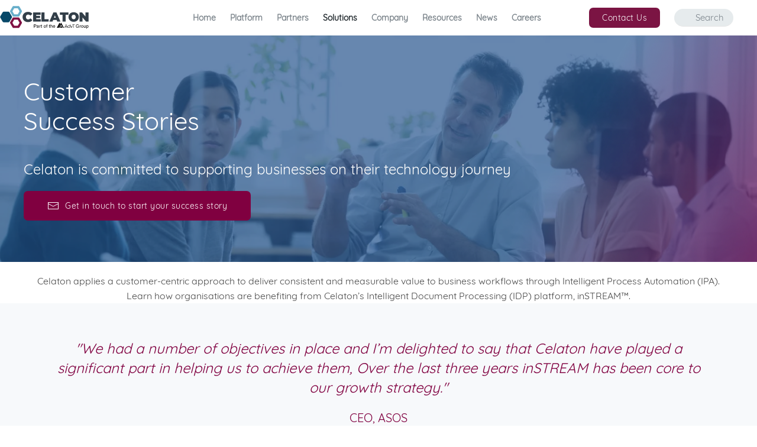

--- FILE ---
content_type: text/html; charset=utf-8
request_url: https://celaton.com/solutions/customersuccess
body_size: 9474
content:
<!DOCTYPE html>
<html lang="en-gb" dir="ltr" vocab="https://schema.org/">
    <head>
        <meta http-equiv="X-UA-Compatible" content="IE=edge">
        <meta name="viewport" content="width=device-width, initial-scale=1">
        <link rel="shortcut icon" href="/images/favicon.png">
        <link rel="apple-touch-icon" href="/templates/yootheme/vendor/yootheme/theme-joomla/assets/images/apple-touch-icon.png">
        <meta charset="utf-8" />
	<base href="https://celaton.com/solutions/customersuccess" />
	<meta name="keywords" content="intelligent process automation, Intelligent Document Processing, automated customer correspondence, invoice process automation, Accounts Payable" />
	<meta name="twitter:card" content="summary_large_image" />
	<meta name="twitter:site" content="@celaton" />
	<meta name="twitter:title" content="Customers" />
	<meta name="twitter:description" content="Celaton’s Machine Learning platform enables organisations to streamline the handling of unstructured &amp; varied customer correspondence to improve efficiency &amp; service." />
	<meta name="twitter:image" content="https://celaton.com//images/case_studies/virigin_2.jpg" />
	<meta name="och:twittercard" content="true" />
	<meta name="och:opengraph" content="true" />
	<meta name="author" content="mthurman" />
	<meta property="og:type" content="article" />
	<meta property="og:url" content="https://celaton.com/solutions/customersuccess" />
	<meta property="og:title" content="Customers" />
	<meta property="og:image" content="https://celaton.com/images/Video_Slide.png" />
	<meta property="og:image:width" content="1754" />
	<meta property="og:image:height" content="1240" />
	<meta property="og:site_name" content="Celaton" />
	<meta property="og:description" content="Celaton’s Machine Learning platform enables organisations to streamline the handling of unstructured &amp; varied customer correspondence to improve efficiency &amp; service." />
	<meta property="og:updated_time" content="2022-03-07 10:35:31" />
	<meta property="og:image:alt" content="Customers" />
	<meta property="og:locale" content="GB" />
	<meta property="article:modified_time" content="2022-03-07 10:35:31" />
	<meta property="article:published_time" content="2019-02-20 14:57:14" />
	<meta name="description" content="Celaton’s Machine Learning platform enables organisations to streamline the handling of unstructured &amp; varied customer correspondence to improve efficiency &amp; service." />
	<title>Customers</title>
	<link href="/templates/yootheme/css/theme.12.css?1689691884" rel="stylesheet" />
	<link href="/templates/yootheme/css/theme.update.css?2.7.0" rel="stylesheet" />
	<link href="/templates/yootheme/html/com_finder/assets/awesomplete/css/awesomplete.css?b859bf69852cf14ac54061aaefd6f769" rel="stylesheet" />
	<script type="application/json" class="joomla-script-options new">{"csrf.token":"d8de379fc53fcfc82a9e72337eae4a5e","system.paths":{"root":"","base":""},"finder-search":{"url":"\/component\/finder\/?task=suggestions.suggest&amp;format=json&amp;tmpl=component"}}</script>
	<script src="/templates/yootheme/vendor/yootheme/theme-cookie/app/cookie.min.js?2.7.0" defer></script>
	<script src="/templates/yootheme/vendor/assets/uikit/dist/js/uikit.min.js?2.7.0"></script>
	<script src="/templates/yootheme/vendor/assets/uikit/dist/js/uikit-icons-flow.min.js?2.7.0"></script>
	<script src="/templates/yootheme/js/theme.js?2.7.0"></script>
	<script src="/media/system/js/core.js?b859bf69852cf14ac54061aaefd6f769"></script>
	<script src="/templates/yootheme/html/com_finder/assets/awesomplete/js/awesomplete.min.js?b859bf69852cf14ac54061aaefd6f769"></script>
	<script src="/templates/yootheme/html/com_finder/assets/com_finder/js/finder.min.js?b859bf69852cf14ac54061aaefd6f769" defer></script>
	<script src="/media/com_widgetkit/js/maps/maps.js" defer></script>
	<script src="/media/com_widgetkit/js/maps/marker-helper.js" defer></script>
	<script>
document.addEventListener('DOMContentLoaded', function() {
            Array.prototype.slice.call(document.querySelectorAll('a span[id^="cloak"]')).forEach(function(span) {
                span.innerText = span.textContent;
            });
        });
	</script>
	<script async src="https://www.googletagmanager.com/gtag/js?id=G-RTV7Q25DYD"></script>

<script>
  window.dataLayer = window.dataLayer || [];
  function gtag(){dataLayer.push(arguments);}
  gtag('js', new Date());

  gtag('config', 'G-RTV7Q25DYD');
</script>

<script>

  (function(){

 

    window.ldfdr = window.ldfdr || {};

    (function(d, s, ss, fs){

      fs = d.getElementsByTagName(s)[0];

 

      function ce(src){

        var cs  = d.createElement(s);

        cs.src = src;

        setTimeout(function(){fs.parentNode.insertBefore(cs,fs)}, 1);

      }

 

      ce(ss);

    })(document, 'script', 'https://sc.lfeeder.com/lftracker_v1_lYNOR8xWYPqaWQJZ.js');

  })();

</script>
<script src="https://kit.fontawesome.com/a9a2716ccc.js"></script>
<script src="https://cdnjs.cloudflare.com/ajax/libs/gsap/3.2.4/gsap.min.js"
</script>
	<script>var $theme = {"cookie":{"mode":"consent","template":"<div class=\"tm-cookie-banner uk-notification uk-notification-bottom-right\">\n        <div class=\"uk-notification-message uk-notification-message-danger uk-panel\">\n\n            <p>By using this website, you agree to the use of cookies as described in our <a href=\"index.php?option=com_content&amp;view=article&amp;id=22&amp;Itemid=156\">Privacy Policy.<\/a><\/p>\n            \n                        <p class=\"uk-margin-small-top\">\n\n                                <button type=\"button\" class=\"js-accept uk-button uk-button-default\" data-uk-toggle=\"target: !.uk-notification; animation: uk-animation-fade\">Ok<\/button>\n                \n                                <button type=\"button\" class=\"js-reject uk-button uk-button-default uk-margin-small-left\" data-uk-toggle=\"target: !.uk-notification; animation: uk-animation-fade\">No, Thanks...<\/button>\n                \n            <\/p>\n            \n        <\/div>\n    <\/div>","position":"bottom"}};</script>

    </head>
    <body class="">

        
        
        <div class="tm-page">

                        
<div class="tm-header-mobile uk-hidden@m">

<div uk-sticky show-on-up animation="uk-animation-slide-top" cls-active="uk-navbar-sticky" sel-target=".uk-navbar-container">

    <div class="uk-navbar-container">
        <nav uk-navbar="container: .tm-header-mobile">

                        <div class="uk-navbar-left">

                                    
<a href="https://celaton.com/" class="uk-navbar-item uk-padding-remove-left uk-logo">
    <img alt="Celaton" height="50" src="/images/logo/AdvT/Celaton-AdvT-Logo.svg"></a>
                                    
                
                
            </div>
            
            
                        <div class="uk-navbar-right">

                
                                <a class="uk-navbar-toggle" href="#tm-mobile" uk-toggle>
                                            <span class="uk-margin-small-right">Menu</span>
                                        <div uk-navbar-toggle-icon></div>
                </a>
                
                
            </div>
            
        </nav>
    </div>

    
</div>

<div id="tm-mobile" uk-offcanvas mode="slide" overlay>
    <div class="uk-offcanvas-bar uk-text-center uk-flex">

                <button class="uk-offcanvas-close" type="button" uk-close></button>
        
                <div class="uk-margin-auto-vertical uk-width-1-1">
            
            
<div class="uk-child-width-1-1" uk-grid>    <div>
<div class="uk-panel" id="module-142">

    
    
<ul class="uk-nav uk-nav-default uk-nav-parent-icon uk-nav-accordion" uk-nav="targets: &gt; .js-accordion">
    
	<li class="item-164"><a href="/"> Home</a></li>
	<li class="item-114 js-accordion uk-parent"><a href> Platform</a>
	<ul class="uk-nav-sub">

		<li class="item-163"><a href="/platform/instream"> inSTREAM™ Business Process Automation Solution</a></li>
		<li class="item-165"><a href="/platform/digitaltransformation"> Digital Transformation Journey </a></li></ul></li>
	<li class="item-166"><a href="/partners"> Partners</a></li>
	<li class="item-132 uk-active js-accordion uk-parent"><a href> Solutions</a>
	<ul class="uk-nav-sub">

		<li class="item-174 uk-active uk-parent"><a href="/solutions/customersuccess"> Customers</a>
		<ul>

			<li class="item-208"><a href="/solutions/customersuccess/asos"> ASOS</a></li>
			<li class="item-209"><a href="/solutions/customersuccess/currys"> Currys</a></li>
			<li class="item-210"><a href="/solutions/customersuccess/capgemini"> Capgemini</a></li>
			<li class="item-211"><a href="/solutions/customersuccess/kuoni"> Kuoni</a></li>
			<li class="item-204"><a href="/solutions/customersuccess/virgintrains"> Virgin Trains</a></li>
			<li class="item-212"><a href="/solutions/customersuccess/zenithhygienegroup"> Zenith Hygiene Group</a></li>
			<li class="item-362"><a href="/solutions/customersuccess/sybron"> Sybron </a></li>
			<li class="item-386"><a href="/solutions/customersuccess/daviesgroup"> Davies Group </a></li></ul></li>
		<li class="item-305 uk-parent"><a href="/solutions/function"> Business Function</a>
		<ul>

			<li class="item-167"><a href="/solutions/function/accounts-payable"> Accounts Payable</a></li>
			<li class="item-168"><a href="/solutions/function/sales-order-processing"> Sales Order Processing</a></li>
			<li class="item-169"><a href="/solutions/function/customer-correspondence"> Customer Correspondence</a></li>
			<li class="item-170"><a href="/solutions/function/delay-repay"> Delay Repay</a></li>
			<li class="item-388"><a href="/solutions/function/claims"> Claims Processing </a></li></ul></li>
		<li class="item-307 uk-parent"><a href="/solutions/industry"> Sector</a>
		<ul>

			<li class="item-308"><a href="/solutions/industry/retail-ecommerce"> Retail &amp; Ecommerce</a></li>
			<li class="item-313"><a href="/solutions/industry/rail"> Public Sector</a></li>
			<li class="item-309"><a href="/solutions/industry/manufacturing"> Manufacturing </a></li>
			<li class="item-310"><a href="/solutions/industry/transport-logistics"> Transport &amp; Logistics</a></li>
			<li class="item-312"><a href="/solutions/industry/travel-leisure"> Travel &amp; Leisure</a></li>
			<li class="item-311"><a href="/solutions/industry/bpo-bps"> Reseller Deployment Partners</a></li></ul></li></ul></li>
	<li class="item-130 js-accordion uk-parent"><a href> Company</a>
	<ul class="uk-nav-sub">

		<li class="item-300"><a href="/company/contactus"> Contact Us</a></li>
		<li class="item-322"><a href="/company/about-us"> About Us</a></li></ul></li>
	<li class="item-131 js-accordion uk-parent"><a href> Resources</a>
	<ul class="uk-nav-sub">

		<li class="item-162"><a href="/resources/videos"> Videos</a></li>
		<li class="item-214"><a href="/resources/glossary"> Glossary</a></li>
		<li class="item-395"><a href="/resources/downloads"> Downloads</a></li></ul></li>
	<li class="item-161"><a href="/news"> News</a></li>
	<li class="item-604"><a href="/careers"> Careers</a></li></ul>

</div>
</div>    <div>
<div class="uk-panel" id="module-tm-2">

    
    

    <form id="search-tm-2" action="/component/finder/search" method="get" role="search" class="uk-search js-finder-searchform uk-search-default"><span uk-search-icon></span><input name="q" class="js-finder-search-query uk-search-input" placeholder="Search" required type="search"><input type="hidden" name="option" value="com_finder"><input type="hidden" name="Itemid" value="174"></form>






</div>
</div></div>

                    </div>
        
    </div>
</div>

</div>


<div class="tm-header uk-visible@m" uk-header>



        <div uk-sticky media="@m" show-on-up animation="uk-animation-slide-top" cls-active="uk-navbar-sticky" sel-target=".uk-navbar-container">
    
        <div class="uk-navbar-container">

            <div class="uk-container uk-container-expand uk-padding-remove-left">
                <nav class="uk-navbar" uk-navbar="{&quot;align&quot;:&quot;center&quot;,&quot;boundary&quot;:&quot;.tm-header .uk-navbar-container&quot;,&quot;container&quot;:&quot;.tm-header &gt; [uk-sticky]&quot;}">

                                        <div class="uk-navbar-left">

                                                    
<a href="https://celaton.com/" class="uk-navbar-item uk-logo">
    <img alt="Celaton" width="150" height="60" src="/images/logo/AdvT/Celaton-AdvT-Logo.svg"><img class="uk-logo-inverse" alt="Celaton" width="150" height="60" src="/images/logo/AdvT/Celaton-AdvT-Logo-Alt.svg"></a>
                                                    
                        
                    </div>
                    
                                        <div class="uk-navbar-center">

                        
                                                    
<ul class="uk-navbar-nav" id="module-143">
    
	<li class="item-164"><a href="/"> Home</a></li>
	<li class="item-114 uk-parent"><a> Platform</a>
	<div class="uk-navbar-dropdown" uk-drop="{&quot;clsDrop&quot;:&quot;uk-navbar-dropdown&quot;,&quot;flip&quot;:&quot;x&quot;,&quot;pos&quot;:&quot;bottom-center&quot;,&quot;mode&quot;:&quot;hover&quot;,&quot;container&quot;:&quot;.tm-header &gt; [uk-sticky]&quot;}"><div class="uk-navbar-dropdown-grid uk-child-width-1-1" uk-grid><div><ul class="uk-nav uk-navbar-dropdown-nav">

		<li class="item-163"><a href="/platform/instream"> inSTREAM™ Business Process Automation Solution</a></li>
		<li class="item-165"><a href="/platform/digitaltransformation"> Digital Transformation Journey </a></li></ul></div></div></div></li>
	<li class="item-166"><a href="/partners"> Partners</a></li>
	<li class="item-132 uk-active uk-parent"><a> Solutions</a>
	<div class="uk-navbar-dropdown uk-navbar-dropdown-width-3" uk-drop="{&quot;clsDrop&quot;:&quot;uk-navbar-dropdown&quot;,&quot;flip&quot;:&quot;x&quot;,&quot;pos&quot;:&quot;bottom-center&quot;,&quot;mode&quot;:&quot;hover&quot;,&quot;container&quot;:&quot;.tm-header &gt; [uk-sticky]&quot;}"><div class="uk-navbar-dropdown-grid uk-child-width-1-3" uk-grid><div><ul class="uk-nav uk-navbar-dropdown-nav">

		<li class="item-174 uk-active uk-parent"><a href="/solutions/customersuccess"> Customers</a>
		<ul class="uk-nav-sub">

			<li class="item-208"><a href="/solutions/customersuccess/asos"> ASOS</a></li>
			<li class="item-209"><a href="/solutions/customersuccess/currys"> Currys</a></li>
			<li class="item-210"><a href="/solutions/customersuccess/capgemini"> Capgemini</a></li>
			<li class="item-211"><a href="/solutions/customersuccess/kuoni"> Kuoni</a></li>
			<li class="item-204"><a href="/solutions/customersuccess/virgintrains"> Virgin Trains</a></li>
			<li class="item-212"><a href="/solutions/customersuccess/zenithhygienegroup"> Zenith Hygiene Group</a></li>
			<li class="item-362"><a href="/solutions/customersuccess/sybron"> Sybron </a></li>
			<li class="item-386"><a href="/solutions/customersuccess/daviesgroup"> Davies Group </a></li></ul></li></ul></div><div><ul class="uk-nav uk-navbar-dropdown-nav">

		<li class="item-305 uk-parent"><a href="/solutions/function"> Business Function</a>
		<ul class="uk-nav-sub">

			<li class="item-167"><a href="/solutions/function/accounts-payable"> Accounts Payable</a></li>
			<li class="item-168"><a href="/solutions/function/sales-order-processing"> Sales Order Processing</a></li>
			<li class="item-169"><a href="/solutions/function/customer-correspondence"> Customer Correspondence</a></li>
			<li class="item-170"><a href="/solutions/function/delay-repay"> Delay Repay</a></li>
			<li class="item-388"><a href="/solutions/function/claims"> Claims Processing </a></li></ul></li></ul></div><div><ul class="uk-nav uk-navbar-dropdown-nav">

		<li class="item-307 uk-parent"><a href="/solutions/industry"> Sector</a>
		<ul class="uk-nav-sub">

			<li class="item-308"><a href="/solutions/industry/retail-ecommerce"> Retail &amp; Ecommerce</a></li>
			<li class="item-313"><a href="/solutions/industry/rail"> Public Sector</a></li>
			<li class="item-309"><a href="/solutions/industry/manufacturing"> Manufacturing </a></li>
			<li class="item-310"><a href="/solutions/industry/transport-logistics"> Transport &amp; Logistics</a></li>
			<li class="item-312"><a href="/solutions/industry/travel-leisure"> Travel &amp; Leisure</a></li>
			<li class="item-311"><a href="/solutions/industry/bpo-bps"> Reseller Deployment Partners</a></li></ul></li></ul></div></div></div></li>
	<li class="item-130 uk-parent"><a> Company</a>
	<div class="uk-navbar-dropdown uk-navbar-dropdown-width-2" uk-drop="{&quot;clsDrop&quot;:&quot;uk-navbar-dropdown&quot;,&quot;flip&quot;:&quot;x&quot;,&quot;pos&quot;:&quot;bottom-center&quot;,&quot;mode&quot;:&quot;hover&quot;,&quot;container&quot;:&quot;.tm-header &gt; [uk-sticky]&quot;}"><div class="uk-navbar-dropdown-grid uk-child-width-1-2" uk-grid><div><ul class="uk-nav uk-navbar-dropdown-nav">

		<li class="item-300"><a href="/company/contactus"> Contact Us</a></li></ul></div><div><ul class="uk-nav uk-navbar-dropdown-nav">

		<li class="item-322"><a href="/company/about-us"> About Us</a></li></ul></div></div></div></li>
	<li class="item-131 uk-parent"><a> Resources</a>
	<div class="uk-navbar-dropdown" uk-drop="{&quot;clsDrop&quot;:&quot;uk-navbar-dropdown&quot;,&quot;flip&quot;:&quot;x&quot;,&quot;pos&quot;:&quot;bottom-center&quot;,&quot;mode&quot;:&quot;hover&quot;,&quot;container&quot;:&quot;.tm-header &gt; [uk-sticky]&quot;}"><div class="uk-navbar-dropdown-grid uk-child-width-1-1" uk-grid><div><ul class="uk-nav uk-navbar-dropdown-nav">

		<li class="item-162"><a href="/resources/videos"> Videos</a></li>
		<li class="item-214"><a href="/resources/glossary"> Glossary</a></li>
		<li class="item-395"><a href="/resources/downloads"> Downloads</a></li></ul></div></div></div></li>
	<li class="item-161"><a href="/news"> News</a></li>
	<li class="item-604"><a href="/careers"> Careers</a></li></ul>

                        
                    </div>
                    
                                        <div class="uk-navbar-right">

                        
                        
<div class="uk-navbar-item" id="module-92">

    
    
<div class="uk-margin-remove-last-child custom" ><div class="uk-flex uk-flex-middle"><a href="/company/contactus" target="_self" rel="noreferrer" class="uk-button uk-button-secondary uk-button-small">Contact Us</a></div></div>

</div>

<div class="uk-navbar-item" id="module-tm-1">

    
    

    <form id="search-tm-1" action="/component/finder/search" method="get" role="search" class="uk-search js-finder-searchform uk-search-default"><span uk-search-icon></span><input name="q" class="js-finder-search-query uk-search-input" placeholder="Search" required type="search"><input type="hidden" name="option" value="com_finder"><input type="hidden" name="Itemid" value="174"></form>






</div>


                    </div>
                    
                </nav>
            </div>

        </div>

        </div>
    





</div>
            
            

            
            <div id="system-message-container" data-messages="[]">
</div>

            <!-- Builder #page -->
<div class="uk-section-secondary uk-position-relative" uk-scrollspy="target: [uk-scrollspy-class]; cls: uk-animation-slide-left-medium; delay: 200;">
        <div data-src="/templates/yootheme/cache/Customers_HERO-a92c2d55.webp" data-srcset="/templates/yootheme/cache/Customers_HERO-1c394da7.webp 768w, /templates/yootheme/cache/Customers_HERO-43432222.webp 1024w, /templates/yootheme/cache/Customers_HERO-6a8d7735.webp 1366w, /templates/yootheme/cache/Customers_HERO-c4f2c5df.webp 1600w, /templates/yootheme/cache/Customers_HERO-7d52ff17.webp 1920w, /templates/yootheme/cache/Customers_HERO-a92c2d55.webp 2000w, /templates/yootheme/cache/Customers_HERO-2f7d0c79.webp 4000w" data-sizes="(max-aspect-ratio: 2000/1335) 150vh" uk-img class="uk-background-norepeat uk-background-cover uk-background-center-center uk-section">    
        
                <div class="uk-position-cover" style="background-color: rgba(70, 91, 190, 0.47); background-image: linear-gradient(120deg, rgba(7,72,104,0.4) 71%,rgba(128,0,64,0.6) 100%);; background-clip: padding-box"></div>        
        
            
                                <div class="uk-container uk-position-relative">                
                    
                    <div class="tm-grid-expand uk-child-width-1-1 uk-grid-margin" uk-grid>
<div class="uk-grid-item-match uk-flex-middle uk-width-1-1@m">
    
        
            
                        <div class="uk-panel uk-width-1-1">            
                
                    
<h1 class="uk-h1 uk-margin-medium uk-width-2xlarge@m uk-text-left@m uk-text-center" uk-scrollspy-class>        Customer<br />Success Stories    </h1>
<h3 class="uk-h3 uk-margin-remove-top uk-text-left@m uk-text-center" uk-scrollspy-class>        Celaton is committed to supporting businesses on their technology journey    </h3>
<div class="uk-margin uk-text-left@m uk-text-center" uk-scrollspy-class>
    
    
        
        
<a class="el-content uk-button uk-button-danger uk-flex-inline uk-flex-center uk-flex-middle" href="https://celaton.com/company/contactus" target="_blank">
        <span class="uk-margin-small-right" uk-icon="mail"></span>    
        Get in touch to start your success story    
    
</a>


        
    
    
</div>

                
                        </div>
            
        
    
</div>
</div>
                                </div>
                
            
        
        </div>
    
</div>

<div class="uk-section-default uk-section uk-section-xsmall uk-padding-remove-bottom">
    
        
        
        
            
                                <div class="uk-container">                
                    
                    <div class="tm-grid-expand uk-child-width-1-1 uk-grid-margin" uk-grid>
<div class="uk-width-1-1@m">
    
        
            
            
                
                    <div class="uk-panel uk-margin uk-text-center@m uk-text-center"><p>Celaton applies a customer-centric approach to deliver consistent and measurable value to business workflows through Intelligent Process Automation (IPA). Learn how organisations are benefiting from Celaton’s Intelligent Document Processing (IDP) platform, inSTREAM™.</p></div>
                
            
        
    
</div>
</div>
                                </div>
                
            
        
    
</div>

<div class="uk-section-muted uk-section uk-section-small uk-padding-remove-top">
    
        
        
        
            
                                <div class="uk-container">                
                    
                    <div class="tm-grid-expand uk-child-width-1-1 uk-grid-margin" uk-grid>
<div class="uk-width-1-1@m">
    
        
            
            
                
                    <div>
<div id="wk-980">
    <div class="uk-panel uk-overflow-hidden">

        
        <div class="uk-padding uk-text-left">
            <ul id="wk-switcher980" class="uk-switcher">
                
                <li>

                    
                                        <div class="uk-text-large uk-margin-top">
<h3 class="uk-text-danger uk-text-center"><i>&quot;We had a number of objectives in place and I’m delighted to say that Celaton have played a significant part in helping us to achieve them, Over the last three years inSTREAM has been core to our growth strategy.&quot;</i></h3>
<footer class="uk-text-danger uk-text-center">CEO, ASOS</footer></div>
                    
                    
                </li>

            
                <li>

                    
                                        <div class="uk-text-large uk-margin-top">
<h3 class="uk-text-danger uk-text-center"><i>&quot;We have a lot more time to spend on adding value to our relationships which is improving our customer growth and retention. We have seen a significant increase in our client portfolio this year which would not have been manageable without the introduction of inSTREAM.&quot;</i></h3>
<footer class="uk-text-danger uk-text-center">George Mason, Head of Business Development</footer></div>
                    
                    
                </li>

            
                <li>

                    
                                        <div class="uk-text-large uk-margin-top">
<h3 class="uk-text-danger uk-text-center"><i>&quot;Celaton exceeded our expectations. An average 74% reduction in transaction costs and £1.45 million operational savings in 12 months.&quot;</i></h3>
<footer class="uk-text-danger uk-text-center">Financial Systems Manager, GTA</footer></div>
                    
                    
                </li>

                        </ul>

                        <div class="uk-margin-top">
                
<ul class="uk-dotnav uk-flex-center uk-margin-remove-bottom" uk-switcher="connect: #wk-switcher980; animation: uk-animation-fade" uk-margin>
    <li><a href="#">ASOS</a></li>
    <li><a href="#">George Mason</a></li>
    <li><a href="#">GTA</a></li>
</ul>

<script>

    (function(UIkit){

        var $ = UIkit.util;
        var selSlideshow = '#wk-980 [uk-slideshow]';
        var selSwitcher = '#wk-980 [uk-switcher]';
        var selSwitcherTarget = '#wk-980 .uk-switcher';

        $.on(document, 'show', selSwitcherTarget, function(e) {
            if (slideshow().getIndex() !== switcher().index()) {
                slideshow().show(switcher().index());
            }
        });

        $.on(document, 'itemshow', selSlideshow, function(e) {
            if (slideshow().getIndex() !== switcher().index()) {
                switcher().show(slideshow().getIndex());
            }
        });

        function slideshow() {
            return UIkit.getComponent($.$(selSlideshow), 'slideshow');
        }

        function switcher() {
            return UIkit.getComponent($.$(selSwitcher), 'switcher');
        }

    })(window.UIkitwk || window.UIkit);

</script>
            </div>
            
            
        </div>

        
    </div>
</div>
</div>
                
            
        
    
</div>
</div>
                                </div>
                
            
        
    
</div>

<div id="casestudies" class="uk-section-muted uk-section uk-section-xsmall uk-padding-remove-top" uk-scrollspy="target: [uk-scrollspy-class]; cls: uk-animation-slide-bottom-medium; delay: 200;">
    
        
        
        
            
                                <div class="uk-container">                
                    
                    <div class="uk-grid-margin uk-container"><div class="tm-grid-expand uk-child-width-1-1" uk-grid>
<div class="uk-width-1-1@m">
    
        
            
            
                
                    
<h1 class="uk-h3 uk-text-primary uk-text-center" uk-scrollspy-class>        Applying Intelligent Document Processing to end-to-end business processes as a service to organisations such as:    </h1>
<div class="uk-border-rounded uk-margin uk-text-center">
    <div class="uk-child-width-1-1 uk-child-width-1-3@m uk-child-width-1-4@l uk-grid-small uk-grid-match" uk-grid>        <div>
<div class="el-item uk-card uk-card-primary uk-margin-remove-first-child" uk-scrollspy-class>
    
                <div class="uk-card-media-top"><img class="el-image" alt="Virgin Trains Logo" data-src="/templates/yootheme/cache/virigin_2-e017cecb.webp" data-srcset="/templates/yootheme/cache/virigin_2-9c69e396.webp 768w, /templates/yootheme/cache/virigin_2-e017cecb.webp 800w" data-sizes="(min-width: 800px) 800px" data-width="800" data-height="450" uk-img></div>        
                    <div class="uk-card-body uk-margin-remove-first-child">

        
                <h3 class="el-title uk-h3 uk-margin-top uk-margin-remove-bottom">                        Virgin Trains                    </h3>        
        
    
        
        
                <div class="el-content uk-panel uk-margin-top"><p>Supporting customer service with automated&nbsp; correspondence handling</p></div>        
        
                <div class="uk-margin-top"><a href="/virgintrainscasestudy" class="el-link uk-button uk-button-default uk-button-small">more</a></div>        
</div>        
        
    
</div></div>
        <div>
<div class="el-item uk-card uk-card-primary uk-margin-remove-first-child" uk-scrollspy-class>
    
                <div class="uk-card-media-top"><img class="el-image" alt="Asos Logo" data-src="/templates/yootheme/cache/asos_2-916b6b54.webp" data-srcset="/templates/yootheme/cache/asos_2-2af584e8.webp 768w, /templates/yootheme/cache/asos_2-916b6b54.webp 800w" data-sizes="(min-width: 800px) 800px" data-width="800" data-height="450" uk-img></div>        
                    <div class="uk-card-body uk-margin-remove-first-child">

        
                <h3 class="el-title uk-h3 uk-margin-top uk-margin-remove-bottom">                        ASOS                    </h3>        
        
    
        
        
                <div class="el-content uk-panel uk-margin-top"><p>Enabling growth and scale with invoice process automation</p></div>        
        
                <div class="uk-margin-top"><a href="/asoscasestudy" class="el-link uk-button uk-button-default uk-button-small">more</a></div>        
</div>        
        
    
</div></div>
        <div>
<div class="el-item uk-card uk-card-primary uk-margin-remove-first-child" uk-scrollspy-class>
    
                <div class="uk-card-media-top"><img class="el-image" alt="Currys Logo" data-src="/templates/yootheme/cache/currys_800x450-11c52e4f.webp" data-srcset="/templates/yootheme/cache/currys_800x450-0e14c9c4.webp 768w, /templates/yootheme/cache/currys_800x450-11c52e4f.webp 800w" data-sizes="(min-width: 800px) 800px" data-width="800" data-height="450" uk-img></div>        
                    <div class="uk-card-body uk-margin-remove-first-child">

        
                <h3 class="el-title uk-h3 uk-margin-top uk-margin-remove-bottom">                        Currys                    </h3>        
        
    
        
        
                <div class="el-content uk-panel uk-margin-top"><p>70% reduction in operational costs across the business</p></div>        
        
                <div class="uk-margin-top"><a href="/curryscasestudy" class="el-link uk-button uk-button-default uk-button-small">more</a></div>        
</div>        
        
    
</div></div>
        <div>
<div class="el-item uk-card uk-card-primary uk-margin-remove-first-child" uk-scrollspy-class>
    
                <div class="uk-card-media-top"><img class="el-image" alt="Kuoni Logo" data-src="/templates/yootheme/cache/kuoni_2-a84939d7.webp" data-srcset="/templates/yootheme/cache/kuoni_2-52ce0fbc.webp 768w, /templates/yootheme/cache/kuoni_2-a84939d7.webp 800w" data-sizes="(min-width: 800px) 800px" data-width="800" data-height="450" uk-img></div>        
                    <div class="uk-card-body uk-margin-remove-first-child">

        
                <h3 class="el-title uk-h3 uk-margin-top uk-margin-remove-bottom">                        Kuoni                    </h3>        
        
    
        
        
                <div class="el-content uk-panel uk-margin-top"><p>Simplifying Accounts Payable with Intelligent Process Automation</p></div>        
        
                <div class="uk-margin-top"><a href="/kuonicasestudy" class="el-link uk-button uk-button-default uk-button-small">more</a></div>        
</div>        
        
    
</div></div>
        <div>
<div class="el-item uk-card uk-card-primary uk-margin-remove-first-child" uk-scrollspy-class>
    
                <div class="uk-card-media-top"><img class="el-image" alt="Zenith Logo" data-src="/templates/yootheme/cache/zenith_2-3547b216.webp" data-srcset="/templates/yootheme/cache/zenith_2-df4bbe16.webp 768w, /templates/yootheme/cache/zenith_2-3547b216.webp 800w" data-sizes="(min-width: 800px) 800px" data-width="800" data-height="450" uk-img></div>        
                    <div class="uk-card-body uk-margin-remove-first-child">

        
                <h3 class="el-title uk-h3 uk-margin-top uk-margin-remove-bottom">                        Zenith Hygiene                    </h3>        
        
    
        
        
                <div class="el-content uk-panel uk-margin-top"><p>Reducing manual effort involved with Sales Order Processing</p></div>        
        
                <div class="uk-margin-top"><a href="/zenithcasestudy" class="el-link uk-button uk-button-default uk-button-small">more</a></div>        
</div>        
        
    
</div></div>
        <div>
<div class="el-item uk-card uk-card-primary uk-margin-remove-first-child" uk-scrollspy-class>
    
                <div class="uk-card-media-top"><img class="el-image" alt="Capgemini Logo" data-src="/templates/yootheme/cache/cap_gemini_2-78f3dd80.webp" data-srcset="/templates/yootheme/cache/cap_gemini_2-4a69204b.webp 768w, /templates/yootheme/cache/cap_gemini_2-78f3dd80.webp 800w" data-sizes="(min-width: 800px) 800px" data-width="800" data-height="450" uk-img></div>        
                    <div class="uk-card-body uk-margin-remove-first-child">

        
                <h3 class="el-title uk-h3 uk-margin-top uk-margin-remove-bottom">                        Capgemini                    </h3>        
        
    
        
        
                <div class="el-content uk-panel uk-margin-top"><p>Automating Accounts Payable in the BPO market</p></div>        
        
                <div class="uk-margin-top"><a href="/capgeminicasestudy" class="el-link uk-button uk-button-default uk-button-small">more</a></div>        
</div>        
        
    
</div></div>
        <div>
<div class="el-item uk-card uk-card-primary uk-margin-remove-first-child" uk-scrollspy-class>
    
                <div class="uk-card-media-top"><img class="el-image" alt="Sybron" data-src="/templates/yootheme/cache/Sybron_website-f5cf0ff8.webp" data-srcset="/templates/yootheme/cache/Sybron_website-4d0fb3f4.webp 768w, /templates/yootheme/cache/Sybron_website-1c258dfb.webp 1024w, /templates/yootheme/cache/Sybron_website-f5cf0ff8.webp 1240w" data-sizes="(min-width: 1240px) 1240px" data-width="1240" data-height="709" uk-img></div>        
                    <div class="uk-card-body uk-margin-remove-first-child">

        
                <h3 class="el-title uk-h3 uk-margin-top uk-margin-remove-bottom">                        Sybron                    </h3>        
        
    
        
        
                <div class="el-content uk-panel uk-margin-top">Delivering efficiencies to Sales Order Processing with Intelligent Automation </div>        
        
                <div class="uk-margin-top"><a href="/solutions/customersuccess/sybron" class="el-link uk-button uk-button-default uk-button-small">more</a></div>        
</div>        
        
    
</div></div>
        </div>

</div>

                
            
        
    
</div>
</div></div>
                                </div>
                
            
        
    
</div>

<div class="uk-section-default uk-section uk-section-small">
    
        
        
        
            
                                <div class="uk-container">                
                    
                    <div class="tm-grid-expand uk-child-width-1-1 uk-grid-margin" uk-grid>
<div class="uk-width-1-1@m">
    
        
            
            
                
                    
<h2 class="uk-h3 uk-text-primary uk-text-center">        <span style="color: #074868;">Awards</span>    </h2>
<div uk-slider="sets: 1; autoplay: 1;" class="uk-margin uk-text-center">
    <div class="uk-position-relative">
        
            <ul class="uk-slider-items uk-grid uk-grid-divider">                                <li class="el-item uk-width-1-1 uk-width-1-2@s uk-width-1-4@m">
<div class="uk-light">
<a class="uk-cover-container uk-transition-toggle uk-display-block uk-link-toggle" href="/news/celatonqueensaward">
        

<img alt="Queens Awards 2017 Logo" uk-img="target: !.uk-slider-items" class="el-image uk-transition-scale-up uk-transition-opaque" data-src="/templates/yootheme/cache/qa-logo-2-d2a94fb2.webp" data-srcset="/templates/yootheme/cache/qa-logo-2-d2a94fb2.webp 191w" data-sizes="(min-width: 191px) 191px" data-width="191" data-height="72">

        
                <div class="uk-overlay-primary uk-transition-scale-up uk-position-cover"></div>        
                <div class="uk-position-center uk-transition-scale-up"><div class="uk-overlay uk-padding-small uk-margin-remove-first-child">

<h5 class="el-title uk-h5 uk-transition-slide-bottom-medium uk-margin-top uk-margin-remove-bottom">        Queens Award    </h5>



</div></div>        
</a>
</div></li>                                <li class="el-item uk-width-1-1 uk-width-1-2@s uk-width-1-4@m">
<div class="uk-light">
<a class="uk-cover-container uk-transition-toggle uk-display-block uk-link-toggle" href="/news/ukaiinnovator">
        

<img alt="51 Top AI Innovators Logo" uk-img="target: !.uk-slider-items" class="el-image uk-transition-scale-up uk-transition-opaque" data-src="/templates/yootheme/cache/51-top-ai-leadrs-logo-c0424d4e.webp" data-srcset="/templates/yootheme/cache/51-top-ai-leadrs-logo-c0424d4e.webp 191w" data-sizes="(min-width: 191px) 191px" data-width="191" data-height="72">

        
                <div class="uk-overlay-primary uk-transition-scale-up uk-position-cover"></div>        
                <div class="uk-position-center uk-transition-scale-up"><div class="uk-overlay uk-padding-small uk-margin-remove-first-child">

<h5 class="el-title uk-h5 uk-transition-slide-bottom-medium uk-margin-top uk-margin-remove-bottom">        51 Top Ai Leaders    </h5>



</div></div>        
</a>
</div></li>                                <li class="el-item uk-width-1-1 uk-width-1-2@s uk-width-1-4@m">
<div class="uk-light">
<a class="uk-cover-container uk-transition-toggle uk-display-block uk-link-toggle" href="/news/celatongrowingbusinessawards">
        

<img alt="Growing Business Awards Logo" uk-img="target: !.uk-slider-items" class="el-image uk-transition-scale-up uk-transition-opaque" data-src="/templates/yootheme/cache/GBA-LOGO-7c8055e5.webp" data-srcset="/templates/yootheme/cache/GBA-LOGO-7c8055e5.webp 191w" data-sizes="(min-width: 191px) 191px" data-width="191" data-height="72">

        
                <div class="uk-overlay-primary uk-transition-scale-up uk-position-cover"></div>        
                <div class="uk-position-center uk-transition-scale-up"><div class="uk-overlay uk-padding-small uk-margin-remove-first-child">

<h5 class="el-title uk-h5 uk-transition-slide-bottom-medium uk-margin-top uk-margin-remove-bottom">        Growing Business Award    </h5>



</div></div>        
</a>
</div></li>                                <li class="el-item uk-width-1-1 uk-width-1-2@s uk-width-1-4@m">
<div class="uk-light">
<a class="uk-cover-container uk-transition-toggle uk-display-block uk-link-toggle" href="/news/celatoncoolvendor">
        

<img alt="Gartner Cool Vendor Logo" uk-img="target: !.uk-slider-items" class="el-image uk-transition-scale-up uk-transition-opaque" data-src="/templates/yootheme/cache/Gartner-cool-4ddca275.webp" data-srcset="/templates/yootheme/cache/Gartner-cool-4ddca275.webp 191w" data-sizes="(min-width: 191px) 191px" data-width="191" data-height="72">

        
                <div class="uk-overlay-primary uk-transition-scale-up uk-position-cover"></div>        
                <div class="uk-position-center uk-transition-scale-up"><div class="uk-overlay uk-padding-small uk-margin-remove-first-child">

<h5 class="el-title uk-h5 uk-transition-slide-bottom-medium uk-margin-top uk-margin-remove-bottom">        Gartner Cool    </h5>



</div></div>        
</a>
</div></li>                                <li class="el-item uk-width-1-1 uk-width-1-2@s uk-width-1-4@m">
<div class="uk-light">
<div class="uk-cover-container uk-transition-toggle">
        

<img alt="Challeenge the Future Awards Logo" uk-img="target: !.uk-slider-items" class="el-image uk-transition-scale-up uk-transition-opaque" data-src="/templates/yootheme/cache/Challenge-the-Future-Awards-logo-517ebafc.webp" data-srcset="/templates/yootheme/cache/Challenge-the-Future-Awards-logo-517ebafc.webp 230w, /templates/yootheme/cache/Challenge-the-Future-Awards-logo-a1a8a17a.webp 459w, /templates/yootheme/cache/Challenge-the-Future-Awards-logo-b0161b7c.webp 460w" data-sizes="(min-width: 230px) 230px" data-width="230" data-height="72">

        
                <div class="uk-overlay-primary uk-transition-scale-up uk-position-cover"></div>        
                <div class="uk-position-center uk-transition-scale-up"><div class="uk-overlay uk-padding-small uk-margin-remove-first-child">

<h5 class="el-title uk-h5 uk-transition-slide-bottom-medium uk-margin-top uk-margin-remove-bottom">        Challenge The Future Award    </h5>



</div></div>        
</div>
</div></li>                                <li class="el-item uk-width-1-1 uk-width-1-2@s uk-width-1-4@m">
<div class="uk-light">
<a class="uk-cover-container uk-transition-toggle uk-display-block uk-link-toggle" href="/news/documentmanagementsolution">
        

<img alt="IT Europa 2018 logo" uk-img="target: !.uk-slider-items" class="el-image uk-transition-scale-up uk-transition-opaque" data-src="/templates/yootheme/cache/IT-EUROPA-2018-ac17f143.webp" data-srcset="/templates/yootheme/cache/IT-EUROPA-2018-ac17f143.webp 177w" data-sizes="(min-width: 177px) 177px" data-width="177" data-height="72">

        
                <div class="uk-overlay-primary uk-transition-scale-up uk-position-cover"></div>        
                <div class="uk-position-center uk-transition-scale-up"><div class="uk-overlay uk-padding-small uk-margin-remove-first-child">

<h5 class="el-title uk-h5 uk-transition-slide-bottom-medium uk-margin-top uk-margin-remove-bottom">        IT EUROPA Award 2018    </h5>



</div></div>        
</a>
</div></li>                                <li class="el-item uk-width-1-1 uk-width-1-2@s uk-width-1-4@m">
<div class="uk-light">
<a class="uk-cover-container uk-transition-toggle uk-display-block uk-link-toggle" href="/news/enterpriseapplicationai">
        

<img alt="The AIconics Awards Logo" uk-img="target: !.uk-slider-items" class="el-image uk-transition-scale-up uk-transition-opaque" data-src="/templates/yootheme/cache/aiconics-6050004c.webp" data-srcset="/templates/yootheme/cache/aiconics-6050004c.webp 186w, /templates/yootheme/cache/aiconics-b818562f.webp 191w" data-sizes="(min-width: 186px) 186px" data-width="186" data-height="72">

        
                <div class="uk-overlay-primary uk-transition-scale-up uk-position-cover"></div>        
                <div class="uk-position-center uk-transition-scale-up"><div class="uk-overlay uk-padding-small uk-margin-remove-first-child">

<h5 class="el-title uk-h5 uk-transition-slide-bottom-medium uk-margin-top uk-margin-remove-bottom">        The Aiconics    </h5>



</div></div>        
</a>
</div></li>                                <li class="el-item uk-width-1-1 uk-width-1-2@s uk-width-1-4@m">
<div class="uk-light">
<a class="uk-cover-container uk-transition-toggle uk-display-block uk-link-toggle" href="/news/2015innvationaward">
        

<img alt="Aecus Innovation Awards" uk-img="target: !.uk-slider-items" class="el-image uk-transition-scale-up uk-transition-opaque" data-src="/templates/yootheme/cache/Aceus_Innovation_Award-c77b88ac.webp" data-srcset="/templates/yootheme/cache/Aceus_Innovation_Award-c77b88ac.webp 215w" data-sizes="(min-width: 215px) 215px" data-width="215" data-height="72">

        
                <div class="uk-overlay-primary uk-transition-scale-up uk-position-cover"></div>        
                <div class="uk-position-center uk-transition-scale-up"><div class="uk-overlay uk-padding-small uk-margin-remove-first-child">

<h5 class="el-title uk-h5 uk-transition-slide-bottom-medium uk-margin-top uk-margin-remove-bottom">        Aecus Innovation Award    </h5>



</div></div>        
</a>
</div></li>                            </ul>

        
        
    </div>

        <ul class="el-nav uk-slider-nav uk-dotnav uk-flex-center uk-margin-top uk-visible@s" uk-margin></ul>    
</div>

                
            
        
    
</div>
</div>
                                </div>
                
            
        
    
</div>

<div class="uk-section-default uk-section uk-section-xsmall uk-padding-remove-top">
    
        
        
        
            
                                <div class="uk-container">                
                    
                    <div class="tm-grid-expand uk-child-width-1-1 uk-grid-margin" uk-grid>
<div class="uk-width-1-1@m">
    
        
            
            
                
                    
<h1>        <h2 style="text-align: center;">Start your Digitial Transformation Journey</h2>    </h1>
<div class="uk-margin uk-text-center">
    
    
        
        
<a class="el-content uk-button uk-button-danger uk-flex-inline uk-flex-center uk-flex-middle" href="/company/contactus">
        <span class="uk-margin-small-right" uk-icon="mail"></span>    
        Contact Celaton    
    
</a>


        
    
    
</div>

                
            
        
    
</div>
</div>
                                </div>
                
            
        
    
</div>

            
            
<div id="tm-bottom" class="tm-bottom uk-section-default uk-section">

    
        
        
        
                        <div class="uk-container">
            
                
                
<div class="uk-child-width-expand@m" uk-grid>    <div>
<div class="uk-panel" id="module-158">

    
    
<div class="uk-margin-remove-last-child custom" ><script type="text/javascript" src=https://secure.smart-business-365.com/js/265178.js></script>
<noscript><img src=https://secure.smart-business-365.com/265178.png style="display:none;" /></noscript></div>

</div>
</div></div>
                        </div>
            
        
    
</div>


            <!-- Builder #footer -->
<div class="uk-visible@m uk-section-secondary uk-section uk-section-small" uk-scrollspy="target: [uk-scrollspy-class]; cls: uk-animation-slide-left-small; delay: false;">
    
        
        
        
            
                                <div class="uk-container">                
                    
                    <div class="tm-grid-expand uk-grid-margin" uk-grid>
<div class="uk-grid-item-match uk-flex-middle uk-width-1-4@m">
    
        
            
                        <div class="uk-panel uk-width-1-1">            
                
                    
<div class="uk-margin-remove-vertical uk-text-left" uk-scrollspy-class>
        <a class="el-link" href="/index.php"><img width="300" class="el-image" alt data-src="/images/logo/AdvT/Celaton-AdvT-Logo-Alt.svg" uk-img></a>    
    
</div>

<h4 class="uk-h4 uk-text-left" uk-scrollspy-class>        Contact Us    </h4>
<ul class="uk-list" uk-scrollspy-class>        <li class="el-item">
    <div class="el-content uk-panel"><p><span>+44 (0) </span><span>7823 422 254</span></p></div></li>
        <li class="el-item">
    <div class="uk-grid-small uk-child-width-expand uk-flex-nowrap uk-flex-middle" uk-grid>        <div class="uk-width-auto"><a href="/cdn-cgi/l/email-protection#650d0009090a2506000904110a0b4b060a08"><span class="el-image" uk-icon="icon: mail;"></span></a></div>        <div>
            <div class="el-content uk-panel"><span id="cloaka70db870c8bd158ae0835afa6af5b2aa">This email address is being protected from spambots. You need JavaScript enabled to view it.</span><script data-cfasync="false" src="/cdn-cgi/scripts/5c5dd728/cloudflare-static/email-decode.min.js"></script><script type='text/javascript'>
				document.getElementById('cloaka70db870c8bd158ae0835afa6af5b2aa').innerHTML = '';
				var prefix = '&#109;a' + 'i&#108;' + '&#116;o';
				var path = 'hr' + 'ef' + '=';
				var addya70db870c8bd158ae0835afa6af5b2aa = 'h&#101;ll&#111;' + '&#64;';
				addya70db870c8bd158ae0835afa6af5b2aa = addya70db870c8bd158ae0835afa6af5b2aa + 'c&#101;l&#97;t&#111;n' + '&#46;' + 'c&#111;m';
				var addy_texta70db870c8bd158ae0835afa6af5b2aa = 'h&#101;ll&#111;' + '&#64;' + 'c&#101;l&#97;t&#111;n' + '&#46;' + 'c&#111;m';document.getElementById('cloaka70db870c8bd158ae0835afa6af5b2aa').innerHTML += '<a ' + path + '\'' + prefix + ':' + addya70db870c8bd158ae0835afa6af5b2aa + '\' class="el-link uk-margin-remove-last-child">'+addy_texta70db870c8bd158ae0835afa6af5b2aa+'<\/a>';
		</script></div>        </div>
    </div>
</li>
    </ul>
                
                        </div>
            
        
    
</div>

<div class="uk-grid-item-match uk-flex-middle uk-width-1-2@m">
    
        
            
                        <div class="uk-panel uk-width-1-1">            
                
                    
<div class="uk-margin" uk-scrollspy-class>
    
    
        
        
<a class="el-content uk-width-1-1 uk-button uk-button-danger uk-flex-inline uk-flex-center uk-flex-middle" href="/mailinglist" target="_blank">
        <span class="uk-margin-small-right" uk-icon="mail"></span>    
        Subscribe for updates    
    
</a>


        
    
    
</div>

<div class="uk-margin-small uk-text-center" uk-scrollspy-class="uk-animation-slide-bottom-small">
    <ul class="uk-margin-remove-bottom uk-subnav  uk-subnav-divider uk-flex-center" uk-margin>        <li class="el-item uk-active">
    <a class="el-link" href="/contactus" target="_blank">Contact</a></li>
        <li class="el-item uk-active">
    <a class="el-link" href="/privacy">Privacy Notice</a></li>
        <li class="el-item uk-active">
    <a class="el-link" href="/gdpr">UK-GDPR</a></li>
        <li class="el-item uk-active">
    <a class="el-link" href="https://celaton.com/iso27001">ISO 27001</a></li>
        <li class="el-item uk-active">
    <a class="el-link" href="https://trust.celaton.com" target="_blank">Trust Portal</a></li>
        </ul>

</div>

                
                        </div>
            
        
    
</div>

<div class="uk-grid-item-match uk-flex-middle uk-width-1-4@m">
    
        
            
                        <div class="uk-panel uk-width-1-1">            
                
                    
<div class="uk-margin-remove-vertical uk-text-right@m uk-text-center" uk-scrollspy-class="uk-animation-slide-right-small">    <div class="uk-child-width-auto uk-grid-small uk-flex-inline" uk-grid>
            <div>
<a class="el-link uk-icon-button" href="https://www.linkedin.com/company/100064/" target="_blank" rel="noreferrer"><span uk-icon="icon: linkedin;"></span></a></div>
    
    </div></div>
                
                        </div>
            
        
    
</div>
</div>
                                </div>
                
            
        
    
</div>

<div class="uk-hidden@m uk-section-secondary uk-section uk-section-small" uk-scrollspy="target: [uk-scrollspy-class]; cls: uk-animation-slide-left-small; delay: false;">
    
        
        
        
            
                                <div class="uk-container">                
                    
                    <div class="tm-grid-expand uk-grid-margin" uk-grid>
<div class="uk-grid-item-match uk-flex-middle uk-width-1-4@m">
    
        
            
                        <div class="uk-panel uk-width-1-1">            
                
                    
                
                        </div>
            
        
    
</div>

<div class="uk-grid-item-match uk-flex-middle uk-width-1-2@m">
    
        
            
                        <div class="uk-panel uk-width-1-1">            
                
                    
<div class="uk-margin-remove-vertical uk-text-center" uk-scrollspy-class>
        <a class="el-link" href="/index.php"><img width="300" class="el-image" alt data-src="/images/logo/Celaton_Logo_Partial_Inverse_2.svg" uk-img></a>    
    
</div>

                
                        </div>
            
        
    
</div>

<div class="uk-grid-item-match uk-flex-middle uk-width-1-4@m">
    
        
            
                        <div class="uk-panel uk-width-1-1">            
                
                    
                
                        </div>
            
        
    
</div>
</div><div class="tm-grid-expand uk-child-width-1-1 uk-grid-margin" uk-grid>
<div class="uk-width-1-1@m">
    
        
            
            
                
                    
<h4 class="uk-h4 uk-text-center" uk-scrollspy-class>        Contact Us    </h4>
                
            
        
    
</div>
</div><div class="tm-grid-expand uk-grid-margin" uk-grid>
<div class="uk-width-1-2@s">
    
        
            
            
                
                    
<ul class="uk-list uk-text-center" uk-scrollspy-class>        <li class="el-item">
    <div class="el-content uk-panel"><a href="tel:+448442458000" class="el-link uk-margin-remove-last-child">+44 (0) 7823 422 254</a></div></li>
    </ul>
                
            
        
    
</div>

<div class="uk-width-1-2@s">
    
        
            
            
                
                    
<ul class="uk-list uk-text-center" uk-scrollspy-class>        <li class="el-item">
    <div class="el-content uk-panel"><span id="cloak73d63cac20806b2c4d9391ae13696022">This email address is being protected from spambots. You need JavaScript enabled to view it.</span><script type='text/javascript'>
				document.getElementById('cloak73d63cac20806b2c4d9391ae13696022').innerHTML = '';
				var prefix = '&#109;a' + 'i&#108;' + '&#116;o';
				var path = 'hr' + 'ef' + '=';
				var addy73d63cac20806b2c4d9391ae13696022 = 'h&#101;ll&#111;' + '&#64;';
				addy73d63cac20806b2c4d9391ae13696022 = addy73d63cac20806b2c4d9391ae13696022 + 'c&#101;l&#97;t&#111;n' + '&#46;' + 'c&#111;m';
				var addy_text73d63cac20806b2c4d9391ae13696022 = 'h&#101;ll&#111;' + '&#64;' + 'c&#101;l&#97;t&#111;n' + '&#46;' + 'c&#111;m';document.getElementById('cloak73d63cac20806b2c4d9391ae13696022').innerHTML += '<a ' + path + '\'' + prefix + ':' + addy73d63cac20806b2c4d9391ae13696022 + '\' class="el-link uk-margin-remove-last-child">'+addy_text73d63cac20806b2c4d9391ae13696022+'<\/a>';
		</script></div></li>
    </ul>
                
            
        
    
</div>
</div><div class="tm-grid-expand uk-child-width-1-1 uk-grid-margin" uk-grid>
<div class="uk-width-1-1@m">
    
        
            
            
                
                    <hr uk-scrollspy-class>
<div class="uk-margin" uk-scrollspy-class>
    
    
        
        
<a class="el-content uk-width-1-1 uk-button uk-button-default uk-flex-inline uk-flex-center uk-flex-middle" href="https://zfrmz.com/q6rDTRBwdJwbDPrXGqLd" target="_blank">
        <span class="uk-margin-small-right" uk-icon="mail"></span>    
        Subscribe for updates    
    
</a>


        
    
    
</div>

<div class="uk-margin-small uk-text-center" uk-scrollspy-class="uk-animation-slide-bottom-small">
    <ul class="uk-margin-remove-bottom uk-subnav  uk-subnav-divider uk-flex-center" uk-margin>        <li class="el-item ">
    <a class="el-link" href="https://zfrmz.com/gmpyD31ldnwk0hi32co5" target="_blank">Contact</a></li>
        <li class="el-item ">
    <a class="el-link" href="/privacy">Terms</a></li>
        <li class="el-item ">
    <a class="el-link" href="/gdpr">GDPR</a></li>
        </ul>

</div>

<div class="uk-margin-remove-vertical uk-text-right@m uk-text-center" uk-scrollspy-class="uk-animation-slide-right-small">    <div class="uk-child-width-auto uk-grid-small uk-flex-inline" uk-grid>
            <div>
<a class="el-link uk-icon-button" href="https://www.linkedin.com/company/100064/" target="_blank" rel="noreferrer"><span uk-icon="icon: linkedin;"></span></a></div>
    
    </div></div>
                
            
        
    
</div>
</div>
                                </div>
                
            
        
    
</div>

        </div>

        
        

    <script defer src="https://static.cloudflareinsights.com/beacon.min.js/vcd15cbe7772f49c399c6a5babf22c1241717689176015" integrity="sha512-ZpsOmlRQV6y907TI0dKBHq9Md29nnaEIPlkf84rnaERnq6zvWvPUqr2ft8M1aS28oN72PdrCzSjY4U6VaAw1EQ==" data-cf-beacon='{"version":"2024.11.0","token":"c210f606514a447eb5ddbea09c1250df","r":1,"server_timing":{"name":{"cfCacheStatus":true,"cfEdge":true,"cfExtPri":true,"cfL4":true,"cfOrigin":true,"cfSpeedBrain":true},"location_startswith":null}}' crossorigin="anonymous"></script>
</body>
</html>


--- FILE ---
content_type: application/javascript
request_url: https://sc.lfeeder.com/lftracker_v1_lYNOR8xWYPqaWQJZ.js
body_size: 11180
content:
!function(){"use strict";function c(e){var n=U();return n[e]=n[e]||{id:e,plugins:{},getPlugins:function(){var e,n=[];for(e in this.plugins)n.push(this.plugins[e]);return n},autoTrackingInitialized:!1},n[e]}function P(e,n){e=c(e);return e.plugins[n]=e.plugins[n]||{},e.plugins[n]}function U(){var e=k();return e.r=e.r||{},e.r}w()&&(window.ldfdr.registerTracker=function(e,n,t,r,i,o,a){return(e=c(e)).track=n,e.identify=t,e.pageview=r,e.getClientId=i,e.acceptCookie=o,e.rejectCookie=a,e},window.ldfdr.setTrackerOption=function(e,n,t,r){c(e)[n]=void 0!==r?r:t},window.ldfdr.registerPlugin=function(e,n,t){var r=c(e),i=P(e,n);i.init=function(){try{t()}catch(e){console.error("Error during plugin initialization",i,e)}},r.pluginsInitialized&&i.init()},window.ldfdr.registerPluginConfig=function(e,n,t,r){P(e,n).config=void 0!==r?r:t});var e,n,j,y="lYNOR8xWYPqaWQJZ",J="2.70.0",G="_lfa_debug_settings",F=["cookieDomain","enableAutoTracking","trackingCookieDurationDays"];const B="ldfdr:spa-location-change";if("undefined"!=typeof window&&void 0!==window.ldfdr){window.ldfdr=window.ldfdr||{},window.ldfdr.cfg=window.ldfdr.cfg||{};var t=function(){var e=I(G)||"{}";try{return JSON.parse(e)}catch(e){return{}}}(),r=(e=window.ldfdr,n=y,j=J,t=t,e.setTrackerOption(n,"lfaCookieEnabled",!0,t.enableCookie),e.setTrackerOption(n,"consentManagementEnabled",!1,t.enableCm),e.setTrackerOption(n,"useSendBeaconApi",!1,t.useBeacon),e.setTrackerOption(n,"autoTrackingMode","on_script_load",t.atMode),e.setTrackerOption(n,"foreignCookieSettings",{"intercom":"^intercom-id-.*","hubspot":"^hubspotutk$"}),e.setTrackerOption(n,"crossDomainLinking",{"enabled":false}),e.setTrackerOption(n,"useDualStackEndpoint",!1,t.useDs),e.setTrackerOption(n,"trackingCookieDurationDays",365),e.setTrackerOption(n,"gtagInjectionEnabled",!0,t.gtagInjectionEnabled),e.setTrackerOption(n,"version",j),e.registerPluginConfig(n,"file-downloads",{filesEnabled:!0,filesToMatch:/(\.pdf|\.doc|\.docx|\.xls|\.xlsx|\.ppt|\.pptx|\.key|\.txt|\.dmg|\.exe)(\?|$)/}),e.registerPluginConfig(n,"form-tracking",{formTrackingMode:"disabled",fields:[],excluded:[]},t.trackForms),e.registerPluginConfig(n,"yt-playback",{ytPlaybackTrackingEnabled:!0},t.trackYt),e.registerPluginConfig(n,"vimeo-playback",{vimeoPlaybackTrackingEnabled:!0},t.trackVimeo),e.registerPluginConfig(n,"intercom-tracking",{intercomTrackingEnabled:!1},t.trackIntercom),e.registerPluginConfig(n,"discover",{jsConnectorConfigs:[]}),e.registerPluginConfig(n,"spa-tracking",{}),e.registerPluginConfig(n,"ga-connector",{gaConnectorSettings:[]}),window.ldfdr),z=y;r._q=r._q||[];for(var W=0;W<r._q.length;W++){var q,i=r._q[W];"cfg"===i[0]&&(4!=i.length?console.warn("* [leadfeeder] invalid 'cfg' command",i):(q=i[1],-1==F.indexOf(q)?console.warn("* [leadfeeder] unsupported 'cfg' command",i):i[3]===z&&r.setTrackerOption(z,q,i[2])))}}var K="__discoverLoadEventEmitted",V={get:function(e){return window[e]},set:function(e,n){window[n]=e},clear:function(e){this.set(null,e)}};function Y(r,i){var o,e,n,a;if(!r[K])return o=window.location.hostname,e=window.location.pathname,n=r.paths,a=function(e){return e===x||e[e.length-1]!==x?e:e.slice(0,-1)}(a=""===e?x:e),n.some(function(e){return n=o,t=a,e=function(e){return e.split(/\/(.*)/).filter(function(e){return""!==e})}(e=e),r=e[0],e=x+(2<=e.length?e[1]:""),r===n&&(e===t||(r=t,0<=(n=e).indexOf("*")&&0===r.indexOf(n.replace("/*","").replace("*","")))||n===x);var n,t,r})?void Ce(r.api_key,function(e){var n,t;e=e,n=r.js_object_name,200!==e.meta.status&&404!==e.meta.status||V.set(e,n),t=r.event_name,window.dataLayer=window.dataLayer||[],window.dataLayer.some(function(e){return e.event===t})||(window[K]=!0,window.dataLayer.push({event:t})),r[K]=!0,i()}):i()}w()&&k().registerPlugin(y,"discover",function(){var e=k().getTracker(y).plugins.discover.config;(e=e).jsConnectorConfigs&&0!==e.jsConnectorConfigs.length&&Dn(e.jsConnectorConfigs.map(function(n){return function(e){Y(n,e)}}),0)});w(),w()&&k().registerPlugin(y,"file-downloads",function(){var o=k().getTracker(y),i=o.plugins["file-downloads"].config;function a(r){function i(){var e,n,t;r.removeEventListener("click",i),de(),o.track((n=function(e){var e=e.replace(/https?\:\/\//,"").split("/"),n=e[e.length-1].replace(/[\?&].*/,"");return 1!=e.length&&n?n:null}((e=r).href),t=window.location.href,{eventType:"file-download",properties:{url:function(e,n){return"/"==e.href.charAt(0)?function(e){return"/"==e.charAt(e.length-1)?e.substr(0,e.length-1):e}(n)+e.href:e.href}(e,t),filename:n},pageUrl:t,pageTitle:n}))}r.addEventListener("click",i)}function e(){for(var e=document.getElementsByTagName("a"),n=0;n<e.length;n++){var t,r=e[n];!(r.getAttribute("href")+"").match(i.filesToMatch)||r.getAttribute(t="data-lf-fd-inspected-"+y)||(r.setAttribute(t,"true"),a(r))}}i.filesEnabled&&(e(),M(e))}),w()&&k().registerPlugin(y,"form-tracking",function(){var e,n,t,r=500,u=["button","hidden","image","password","reset","submit"],f=["card","credit","cvv","cvc"],l=/^(?:(4[0-9]{12}(?:[0-9]{3})?)|(5[1-5][0-9]{14})|(6(?:011|5[0-9]{2})[0-9]{12})|(3[47][0-9]{13})|(3(?:0[0-5]|[68][0-9])[0-9]{11})|((?:2131|1800|35[0-9]{3})[0-9]{11}))$/,i=0,o=k().getTracker(y),s=(e=o.plugins["form-tracking"].config,n=(e.fields||[]).map(function(e){return{nameRegex:new RegExp(e.nameRegex,"i"),type:e.type,lfProperty:e.lfProperty}}),t=(e.excluded||[]).map(function(e){var n,t={};for(n in e)t[n]=new RegExp(e[n],"i");return t}),{formTrackingMode:e.formTrackingMode,fields:n,excluded:t});function a(e){p(e.target,"submit-event")}function c(e){var n;return e?(n=e.type,e=e.tagName.toLowerCase(),"submit"===n?"submit-button":"button"===n||"button"===e?"normal-button":null):null}function d(e){var n,e=e.target,t=c(e)||c(e.parentElement);t&&-1==(n=((n=e).innerText||n.value||"").toLowerCase()).indexOf("prev")&&-1==n.indexOf("next")&&(n=e.form||e.closest("form"))&&p(n,t)}function g(e,n){return!(!e||!n||!(n=e.match(n))||e!==n[0])}function w(r){var i=window.location.href;return s.excluded.some(function(e){return g(i,e.pageUrl)||function(e,n){if(n.inputName)for(var t=e.elements,r=0;r<t.length;r++)if(g(t[r].name,n.inputName))return!0;return!1}(r,e)||g(r.id,e.formId)||(n=r,!!(t=e).formClass&&n.className.split(/\s+/).some(function(e){return g(e,t.formClass)}));var n,t})}function p(e,n){if(!(w(e)||i+r>=(new Date).getTime())){var t=function(e){for(var n={},t=e.elements,r=s.fields?s.fields.filter(function(e){return!!e.lfProperty}):[],i=0;i<t.length;i++){var o=t[i],a=o.name,c=!!o.style&&"none"==o.style.display;!a||function(e){if(0<=u.indexOf(e.type))return 1;for(var n=0;n<f.length;n++)if(0<=e.name.toLowerCase().indexOf(f[n]))return 1;return e.value&&l.test(e.value.replace(/\-| /g,""))}(o)||c||(n[a]={name:a,type:o.type},function(e){return"text"===(e=e.type)||"email"===e||!e}(o)&&Pn(o.value)&&(n[a].suggestedLfProperty="email"),function(n){switch(s.formTrackingMode){case"configured_fields":return s.fields.some(function(e){return v(n,e)});case"all_but_excluded":return 1;default:return}}(o)&&(n[a].value=o.value,c=function(e,n){for(var t=0;t<n.length;t++){var r=n[t];if(v(e,r))return r.lfProperty}return null}(o,r))&&(n[a].lfProperty=c))}return An(n)}(e);if(t&&0!=t.length){i=(new Date).getTime(),de();try{o.track(function(e,n,t){var n={formTrackingMode:s.formTrackingMode,formEventType:n},r=e.getAttribute("id"),i=e.getAttribute("class"),e=e.getAttribute("action");r&&(n.formId=r);i&&(n.formClass=i);e&&(n.formAction=e);t&&(n.inputFields=t);return{eventType:"form-submit",properties:n}}(e,n,t),function(){})}catch(e){}}}}function v(e,n){return(!n.type||n.type===e.type)&&e.name.match(n.nameRegex)}function m(e){try{e.contentDocument&&(e.contentDocument.addEventListener("submit",a),e.contentDocument.addEventListener("click",d,!0))}catch(e){}}function h(){for(var e=document.getElementsByTagName("iframe"),n=0;n<e.length;n++)!function(e){var n="data-lf-form-tracking-inspected-"+y;e.getAttribute(n)||(e.setAttribute(n,"true"),m(e),e.addEventListener("load",function(){m(e)}))}(e[n])}switch(s.formTrackingMode){case"disabled":return;case"metadata":case"configured_fields":case"all_but_excluded":return document.addEventListener("submit",a),document.addEventListener("click",d,!0),h(),void M(h);default:return}});var $=null,X="__gaConnectorEventsEmitted",H="LFcompanyData",Z="LFvisitorInfo";function Q(e){-1===window[X].indexOf(e)&&window[X].push(e)}function ee(o,a){setTimeout(function(){var e,n,t;e=o.ga_id,n=function(i){if(!i)return a();Ce(o.api_key,function(e){var n,t,r,e=be(e.data,o.mappings);n=i,t=o.ga_id,e=e,r=d(window),null!==e&&(r((n=n.get("name"))+".set",e),r(n+".send",{hitType:"event",eventCategory:Z,eventAction:H,nonInteraction:!0}),Q(t)),a()})},t=e.toLowerCase(),d(window)(function(){if(void 0===d(window).getAll)return n(null);var e=d(window).getAll().filter(function(e){return e.get("trackingId").toLowerCase()==t})[0];n(e)})},100)}function ne(e,n){var t;window.dataLayer=window.dataLayer||n||[],window.gtag||(window.gtag=function(){window.dataLayer.push(arguments)},window.gtag("js",new Date)),t=e,window.dataLayer&&Array.isArray(window.dataLayer)&&window.dataLayer.some(e=>(Array.isArray(e)&&1<e.length||"object"==typeof e&&null!==e)&&"config"===e[0]&&e[1]===t)||!(!window.google_tag_manager||!window.google_tag_manager[t])||window.gtag("config",e,{send_page_view:!1})}function te(e,n){var t,r,i;t="https://www.googletagmanager.com/gtag/js?id="+e,r=function(){ne(e),n()},(i=document.createElement("script")).type="text/javascript",i.src=t,i.onload=function(){r&&r()},document.getElementsByTagName("head")[0].appendChild(i)}function re(i,o){function e(){Ce(i.api_key,function(e){var n,t,r,e=be(e.data,i.mappings);n=i.ga_id,e=e,r=Ie(window),null!==e&&((t=JSON.parse(JSON.stringify(e))).user_properties=e,t.event_category=Z,t.non_interaction=!0,t.send_to=n,r("event",H,t),Q(n)),o()})}var n,t,r,a;Ie(window)?(t=i.ga_id,r=e,a=o,((n=s(window))&&n[t]?r:a)()):!0!==A().gtagInjectionEnabled?(n=i.ga_id,t=e,r=o,((a=(a=s(window))&&a[n])?(ne(n,a.dataLayer),t):r)()):te(i.ga_id,e)}function ie(e){(d(window)||Ie(window)||s(window))&&(clearInterval($),Dn(e.map(function(t){return function(e){var n;e=e,Ee((n=t).ga_id)?re(n,e):d(window)?ee(n,e):e()}}),0))}window[X]=[],w()&&k().registerPlugin(y,"ga-connector",function(){var e,n=k().getTracker(y).plugins["ga-connector"].config;(e=n).gaConnectorSettings&&0!==e.gaConnectorSettings.length&&($=setInterval(function(){ie(e.gaConnectorSettings)},300),setTimeout(function(){clearInterval($)},1e4))}),w()&&k().registerPlugin(y,"intercom-tracking",function(){var e,n,t,r,i,o,a=k().getTracker(y);function c(){clearInterval(i),e()?clearTimeout(o):(n*=t,i=setInterval(c,n))}a.plugins["intercom-tracking"].config.intercomTrackingEnabled&&(e=function(){return void 0!==window.Intercom&&window.Intercom.booted&&(window.Intercom("update",{lfClientId:a.getClientId()}),1)},n=n||100,t=t||1.5,r=r||15e3,o=setTimeout(function(){clearInterval(i)},r),i=setInterval(c,n))});var a=null,u=null;function f(r,i,o){setTimeout(function(){var e=u,n=a,t=(o&&u!==i&&(a=u),{pageUrl:u=i}),n=(a&&(t.referrer=a),{from:{pageUrl:e,referrer:n},to:t}),n=function(e,n){var t;"function"==typeof window.CustomEvent?t=new window.CustomEvent(e,n):((t=document.createEvent("Event")).initEvent(e,n.bubbles,n.cancelable),t.detail=n.detail);return t}(B,{bubbles:!0,cancelable:!1,detail:n});e!==u&&document.dispatchEvent(n),r.pageview(t)},0)}function oe(e){var i,o,a,c;window.history&&(i=e,o=window.history,a=o.pushState,o.pushState=function(e,n,t){var r=a.apply(o,arguments);return f(i,window.location.href,!0),r},c=o.replaceState,o.replaceState=function(e,n,t){var r=c.apply(o,arguments);return f(i,window.location.href,!1),r},window.addEventListener("popstate",function(){f(e,window.location.href,!0)}),window.addEventListener("hashchange",function(){f(e,window.location.href,!0)}))}function ae(e){return e.src.replace("/?","?").split("/").pop().split("?")[0]}function ce(e,n,t){n={method:n},t&&(n.value=t),t=JSON.stringify(n);e.contentWindow.postMessage(t,"*")}function ue(e){return(R(e.src,"http://player.vimeo.com")||R(e.src,"https://player.vimeo.com"))&&!!ae(e)}function fe(e){ue(e)&&(ce(e,"addEventListener","play"),ce(e,"getVideoTitle",""))}function le(){var e=document.getElementsByTagName("iframe");if(e.length)for(var n=0;n<e.length;n++){var t=e[n],r="data-lf-vimeo-playback-inspected-"+y;t.getAttribute(r)||(t.setAttribute(r,"true"),fe(t),t.addEventListener("load",function(){fe(t)}))}}w()&&k().registerPlugin(y,"spa-tracking",function(){var e=k().getTracker(y);e=e,u=window.location.href,"spa"===e.autoTrackingMode&&oe(e)}),w()&&k().registerPlugin(y,"vimeo-playback",function(){var n,t=k().getTracker(y);function r(e){return n[e]||(n[e]={src:e,tracked:!1,videoData:null}),n[e]}function i(e){var n=r(e.src);n.tracked||(n.tracked=!0,e="https://vimeo.com/"+ae(e),t.track({eventType:"video-start",properties:{videoUrl:e,videoTitle:n.title}}))}function e(e){if(!/^https?:\/\/player.vimeo.com/.test(e.origin))return!1;var n=function(n){try{return JSON.parse(n.data)}catch(e){return n.data}}(e),t=function(e){for(var n=document.getElementsByTagName("iframe"),t=0;t<n.length;t++)if(e.source===n[t].contentWindow)return n[t];return null}(e);if(null==t)return!1;switch(n.event){case"ready":fe(t);break;case"play":i(t)}"getVideoTitle"==n.method&&(r(t.src).title=n.value,-1!==t.src.indexOf("autoplay=1"))&&i(t)}t.plugins["vimeo-playback"].config.vimeoPlaybackTrackingEnabled&&window.postMessage&&(n={},window.addEventListener?window.addEventListener("message",e,!1):window.attachEvent("onmessage",e,!1),le(),M(le))}),w()&&k().registerPlugin(y,"yt-playback",function(){var o,n,i,a,t=k().getTracker(y);function e(){var e=document.getElementsByTagName("iframe");if(e.length){i||(window.addEventListener("message",function(e){if(-1!==["https://www.youtube.com","https://www.youtube-nocookie.com"].indexOf(e.origin)&&void 0!==e.data){var n,t=e;try{n=JSON.parse(t.data)}catch(t){return}var r=function(e,n){if(o[e])return o[e];for(var t=document.getElementsByTagName("iframe"),r=0;r<t.length;r++){var i=t[r];if(i.contentWindow===n.source||i.contentDocument&&i.contentDocument.defaultView===n.source)return o[e]=i}return null}(n.id,t);if(null!==r)switch(n.event){case"initialDelivery":!function(e,n){n=f(n.src);e.info&&e.info.videoData&&!n.videoData&&(n.videoData=e.info.videoData)}(n,r);break;case"onStateChange":!function(e,n){-1===e.info&&u(n)}(n,r)}}}),i=!0);for(var n=0;n<e.length;n++){var t=e[n],r="data-lf-yt-playback-inspected-"+y;t.getAttribute(r)||(t.setAttribute(r,"true"),c(t,r=++a+1e3),t.addEventListener("load",function(e,n){return function(){c(e,n)}}(t,r)))}}}function c(e,n){if(function(e){return R(e.src,"https://www.youtube.com/embed/")||R(e.src,"https://www.youtube-nocookie.com/embed/")}(t=e)&&function(e){return l(e)}(t)&&-1===t.src.indexOf("enablejsapi=0")){var t,r;if(-1===e.src.indexOf("autoplay=1"))return-1===e.src.indexOf("enablejsapi")?(r=-1===(t=e).src.indexOf("?")?"?":"&",r=(r+="enablejsapi=1")+"&origin="+window.location.origin,t.src=t.src+r):(t=e,r=n,void(("undefined"==typeof YT||"function"==typeof YT.get&&t.id&&void 0===YT.get(t.id))&&(s(o[r]=t,{event:"listening",id:r,channel:"widget"}),s(t,{event:"command",func:"addEventListener",args:["onStateChange"],id:r,channel:"widget"}))));u(e)}}function u(e){var n=f(e.src);n.tracked||(n.tracked=!0,e="https://www.youtube.com/watch?v="+l(e),t.track({eventType:"video-start",properties:{videoUrl:e,videoTitle:function(e){if(e)return e.title}(n.videoData)}}))}function f(e){return n[e]||(n[e]={src:e,tracked:!1,videoData:null}),n[e]}function l(e){return e.src.split("/")[4].split("?")[0]}function s(e,n){n=JSON.stringify(n);e.contentWindow.postMessage(n,"*")}t.plugins["yt-playback"].config.ytPlaybackTrackingEnabled&&window.postMessage&&(o={},i=!(n={}),a=0,e(),M(e))});var se=250;function de(){var e;e=(new Date).getTime()+se,k().suppressUnloadUntil=e}function ge(){var e=new Date,n=k().suppressUnloadUntil;if(!(n<e.getTime()))for(;n>=e.getTime();0)e=new Date}!w()||"suppressUnloadUntil"in k()||(k().suppressUnloadUntil=0,window.addEventListener("beforeunload",ge,!1));var we,pe="_lfa",ve=5;function me(e){e.crossDomainLinking.enabled&&e.lfaCookieEnabled&&(we=window.location.href,document.addEventListener("mousedown",function(e){var n;(e=function(e){var n,t=0;do{if(function(e){return e&&(e=String(e.nodeName).toLowerCase(),-1!==["a","area"].indexOf(e))}(e))return e}while(n=e.parentNode,n=(e=n)?e.parentNode:null,t++,null!==n&&t<100);return null}(e=e.target))&&function(e){var n=e.getAttribute("href");if(!n)return;if(Sn(n=String(n))){var t=e.hostname,r=document.location.hostname,i=A().crossDomainLinking.allowedDomains;if(!ke(t,r))for(var o=0;o<i.length;o++)if(!ke(r,i[o])&&ke(t,i[o]))return 1}return}(e)&&(n=(e=e).getAttribute("href"),e.setAttribute("href",function(e){e=_n(e,pe);var n=function(){var e=A().getClientId(),n=String(ye());return e+"-"+n}();return In(e,pe,n)}(n)))}))}function he(){if(A().crossDomainLinking.enabled){var e=we;if(e=En(e,pe)){e=function(e){if(47===e.length&&/^LF\d\.\d\.[0-9a-z]{16}\.\d{13}-\d{10}$/.test(e)){var e=e.split("-"),n=e[0],e=parseInt(e[1]),t=ye();if(!(Math.abs(t-e)>ve))return n}}(e=String(e));if(e)return e}}}function ye(){return Math.floor((new Date).getTime()/1e3)}function ke(e,n){e=e.toLowerCase(),n=n.toLowerCase();for(var t=e.split("."),r=n.split("."),i=1;i<=r.length;i++)if(r[r.length-i]!==t[t.length-i])return;return 1}var o={key:"__lf_discover",softRefresh:18e5,ttl:864e6,storedAt:null,get:function(){if(_()){var e=window.localStorage.getItem(this.key);if(null!==e){var n=null;try{n=JSON.parse(e),this.storedAt=n.storedAt,delete n.storedAt}catch(e){if(e instanceof SyntaxError)return;throw e}return n}}},set:function(e){_()&&(e.storedAt=Date.now(),window.localStorage.setItem(this.key,JSON.stringify(e)),delete e.storedAt)},clear:function(){_()&&(this.storedAt=null,window.localStorage.removeItem(this.key))},isExpired:function(){return null===this.storedAt||void 0===this.storedAt||Date.now()>=this.storedAt+this.ttl},isSoftExpired:function(){return null===this.storedAt||void 0===this.storedAt||Date.now()>=this.storedAt+this.softRefresh}};function Te(e){200!==e.meta.status&&404!==e.meta.status||o.set(e)}function l(e,n){var t=new XMLHttpRequest;t.open("GET",e,!0),t.onload=function(){var e;200===this.status&&(e=function(e){try{return JSON.parse(e)}catch(e){if(e instanceof SyntaxError)return{meta:{status:404}};throw e}}(this.response),n(e))},t.send()}function be(r,e){var n,i;return e&&r&&(n="attribute",e.map(function(e){return Nn(e,n)}).map(function(e){return Nn(r,e)}).some(function(e){return null!=e&&""!==e}))?(i={},e.forEach(function(e){var n=Nn(r,e.attribute),t=e.dimension;i[t]=n||e.fallback_value}),i):null}function Ce(e,n){var e="https://cs.lf-discover.com/companies/?api_key="+e,t=En(window.location.href,"_lf_discover_demo"),r=(""!==t&&(e=In(e,"demo",t)),o.get());""!==t?l(e,function(e){n(e)}):null==r?l(e,function(e){Te(e),n(e)}):o.isExpired()?(o.clear(),l(e,function(e){Te(e),n(e)})):o.isSoftExpired()?(n(r),l(e,function(e){Te(e)})):n(r)}function Ie(e){return e.gtag||null}function s(e){return e.google_tag_manager||{}}function d(e,n){return(n=e.GoogleAnalyticsObject||"ga")&&e[n]?e[n]:null}function _e(e){return e._gat||null}function g(e,n,t){void 0!==e&&-1===n.indexOf(e)&&(t&&"object"==typeof e&&"string"==typeof e.vtp_trackingId?n.push(e.vtp_trackingId):n.push(e))}function Ee(e){return/^G-[A-Z0-9]*/.test(e)}function Se(){for(var e=0,n=[],t=(window.dataLayer||[]).filter(function(e){return e&&"config"==e[0]}).map(function(e){return e[1]}),r=Object.keys(s(window)).filter(Ee),e=0;e<t.length;e++)g(t[e],n);for(e=0;e<r.length;e++)g(r[e],n);return n}function Oe(){var e,n={clientIds:[],trackingIds:[],measurementIds:Se()};if(null!==d(window))for(var t=window,r=n,i=!(t=d(t))||"function"!=typeof t.getAll?[]:t.getAll(),o=0;o<i.length;o++)g(i[o].get("clientId"),r.clientIds),g(i[o].get("trackingId"),r.trackingIds);else for(var t=window,a=n,c=!(t=_e(t))||"function"!=typeof t._getTrackers?[]:t._getTrackers(),u=0;u<c.length;u++)g(c[u]._getAccount(),a.trackingIds,!0);return n.clientIds.length||(e=function(){var e=I("_ga");if(e){e=e.split(".");if(!(e.length<2))return e[e.length-2]+"."+e[e.length-1]}}())&&n.clientIds.push(e),n}function k(){return"undefined"==typeof window?null:window.ldfdr}function w(){return"undefined"!=typeof window&&void 0!==window.ldfdr}function p(n){var e=An(U());return On(n)?e.map(function(e){return n(e)}):e}window.ldfdr.getTracker=function(e,n){return e=U()[e]||null,On(n)?n(e):e},window.ldfdr.getAll=p,window.ldfdr.track=function(n){p(function(e){e.track(n)})},window.ldfdr.identify=function(n){p(function(e){e.identify(n)})},window.ldfdr.pageview=function(n){p(function(e){e.pageview(n)})},window.ldfdr.acceptCookie=function(n){return p(function(e){return e.acceptCookie(n)}).some(function(e){return!0===e})},window.ldfdr.rejectCookie=function(n){return p(function(e){return e.rejectCookie(n)}).some(function(e){return!0===e})},window.ldfdr.setDebugSettings=function(e){Me(G,JSON.stringify(e),36e5)};var Ae,v="none",m="basic",h="all",Ne=[v,m,h],Le="__lfaCmClientId",T="_lfa",De="LF1.1",b="_lfa_consent";function xe(){je(Je()),je(T),Re(T),je(b),Re(b)}function Re(e){if(I(e)){var n=window.ldfdr.cfg.cookieDomain;if(n)qe(e,n);else for(var t=ze().reverse(),r=0;r<t.length;r++)if(qe(e,n=t[r]),!I(e))return}}function Me(e,n,t){var r=window.ldfdr.cfg.cookieDomain||Ae;if(r)Ke(e,n,t,"/",r);else for(var i=ze(),o=0;o<i.length;o++)if(Ke(e,n,t,"/",r=i[o]),Pe(r)&&I(e)===n)return void(Ae=r)}function Pe(e){var n="_lfa_test_cookie_stored",t=(new Date).getTime().toString()+"-"+Math.random().toString(),t=(Ke(n,t,1e3,"/",e),I(n)===t);return qe(n,e),t}function Ue(e,n,t){Me(e,n,t),_()&&(window.localStorage.setItem(e,n),(e=new Date).setTime(e.getTime()+t),window.localStorage.setItem(Je(),e.toISOString()))}function je(e){_()&&window.localStorage.removeItem(e)}function Je(){return T+"_expiry"}function Ge(){return function(){var e=I(T);if(e){if(!R(e,De)){var n=function(e){var n;try{n=function(e){return e&&(e=function(e){try{return decodeURIComponent(window.atob(e).split("").map(function(e){return"%"+("00"+e.charCodeAt(0).toString(16)).slice(-2)}).join(""))}catch(e){return 0}}(e))?JSON.parse(e):0}(e)}catch(e){return 0}return n?An(n)[0]:0}(e);if(n)return n}return e}}()||function(){if(!_())return 0;var e=window.localStorage.getItem(T);if(null==e)return 0;var n=window.localStorage.getItem(Je());null!=n&&(new Date).toISOString()>n&&(e=0);return e}()}function C(){var e=I(b);return(e=!e&&_()?window.localStorage.getItem(b):e)?"true"===e?h:-1==Ne.indexOf(e)?null:e:null}function I(e){e=new RegExp("(^|;)[ ]*"+e+"=([^;]*)").exec(document.cookie);return e?window.decodeURIComponent(e[2]):0}function Fe(e,n){return e&&R(e,De)||(e=We(Ln())),Ue(T,e,n),e}function Be(e,n){return-1==Ne.indexOf(e)?C():(Ue(b,e,n),e)}function ze(e){var e=e||document.location.hostname,n=(e=0===e.indexOf("www.")?e.substring(4):e).split(".");if(4===n.length){e=n[n.length-1];if(parseInt(e,10)==e)return["none"]}for(var t=[],r=n.length-2;0<=r;r--)t.push(n.slice(r).join("."));return t.push("none"),t}function We(e){return De+"."+e+"."+(new Date).getTime()}function qe(e,n){Ke(e,"",-3600,"/",n)}function Ke(e,n,t,r,i,o){var a;t&&(a=new Date).setTime(a.getTime()+t),document.cookie=e+"="+window.encodeURIComponent(n)+(t?";expires="+a.toGMTString():"")+";path="+(r||"/")+(i&&"none"!==i?";domain="+i:"")+(o?";secure":"")+";SameSite=Lax"}function Ve(){return Pe(null)}function _(){try{return window.localStorage}catch(e){}}var E,Ye=1e3,$e=/^0_([0-9a-f]+)-([0-9a-f]+)-([0-9]*)$/,S=null,O=[],Xe=null,He={success:!1},Ze=0;function A(){return k().getTracker(y)}function Qe(){var e=A(),n=e.foreignCookieSettings,t=[];if(n&&wn(e))for(var r=function(){for(var e=document.cookie.split(";"),n={},t=0;t<e.length;t++){var r=e[t].split("=");n[(r[0]+"").trim()]=unescape(r.slice(1).join("="))}return n}(),i=Object.keys(r),o=Object.keys(n),a=0;a<o.length;a++)for(var c=o[a],u=n[c],f=0;f<i.length;f++){var l=i[f];l.match(u)&&(l=r[l],t.push({type:c,value:l}))}return t}function en(){return he()||Ge()}function nn(e){if(null===S&&(S=C()),!tn(e))return!1;if(!N(e))return S!==v&&Ve();switch(S){case h:case m:return!0;default:return!1}}function tn(e){return!0===e.lfaCookieEnabled}function N(e){return!0===e.consentManagementEnabled}function rn(){return!0===A().useDualStackEndpoint}function on(e,n){n=n||{};var t=Oe(),r=n.eventType||"tracking-event",i=A();return{gaTrackingIds:t.trackingIds,gaMeasurementIds:t.measurementIds,gaClientIds:t.clientIds,context:function(e,n){var t=e.referrer||document.referrer;"form-submit"===n&&(t="");return{library:{name:"lftracker",version:J},pageUrl:function(e){if(wn(A()))return e;return null===En(e,"utm_term").match($e)?e:_n(e,"utm_term")}(an(e)),pageTitle:e.pageTitle||document.title,referrer:t}}(n,r),event:r,clientEventId:Ln(),scriptId:y,cookiesEnabled:nn(i),consentLevel:S||v,anonymizeIp:!1,lfClientId:e,foreignCookies:Qe(),properties:n.properties||{},autoTrackingEnabled:!1!==i.enableAutoTracking,autoTrackingMode:i.autoTrackingMode}}function an(e){return e.pageUrl||window.location.href}function cn(e,n,t){e=e+"?sid="+encodeURIComponent(n.scriptId),n=xn(JSON.stringify(n)),e=navigator.sendBeacon(e,n);L(t,{success:e})}function un(e,n,t){var e=e+"?sid="+encodeURIComponent(n.scriptId),n=xn(JSON.stringify(n)),r=document.createElement("img");r.width=1,r.height=1,r.src=e+"&data="+n,r.onload=function(){L(t,{success:!0})},r.onerror=function(){L(t,{success:!1})}}function fn(){var e=null,n=A().trackingCookieDurationDays;return e=n?24*n*60*60*1e3:e}function ln(){var e;return nn(A())?Fe(en(),fn()):(Ge()&&setTimeout(sn,1e3),N(A())&&S!==v?(window[Le]||(e=We(Ln())+".CM",window[Le]=e),window[Le]):De+"."+Ln()+".NC")}function sn(){!Ge()||!function(){for(var e=0,n=k().getAll();e<n.length;e++)if(nn(n[e]))return;return 1}()||xe()}function dn(e){var n,t,r=A(),i=(void 0===r.gaInitRetries&&(r.gaInitRetries=0),1<=r.gaInitRetries);return n=window,null!==(t=d(n))&&"function"==typeof t&&"function"==typeof t.getAll||null!==(t=_e(n))&&"object"==typeof t&&"function"==typeof t._getTrackers||i?e():(setTimeout(function(){return dn(e)},100*Math.pow(2,r.gaInitRetries)),void(r.gaInitRetries+=1))}function gn(n,t){!function(e){switch(e){case"form-submit":case"identify":return wn(A());default:return 1}}((n=n||{}).eventType)?O.push({args:n,doneCallback:t}):dn(function(){var e=on(hn(),n);!0===A().useSendBeaconApi&&navigator&&navigator.sendBeacon?(cn("https://tr-rc.lfeeder.com",e,t),rn()&&cn("https://tr2.lfeeder.com",e)):(un("https://tr-rc.lfeeder.com",e,t),rn()&&un("https://tr2.lfeeder.com",e))})}function wn(e){return!(!nn(e)||N(e)&&S!==h)}function pn(e,n){var t,r=(e=e||{}).email;Pn(r)&&(t=e.firstName,e=e.lastName,r={email:r},t&&"string"==typeof t&&(r.firstName=t),e&&"string"==typeof e&&(r.lastName=e),gn({eventType:"identify",properties:r},n))}function vn(e){e=an(e);return e=!Sn(e)&&R(e,"/")?window.location.protocol+"//"+window.location.host+e:e}function mn(e,n){var e=function(e){var n={eventType:"tracking-event"};(e=e||{}).pageUrl&&(n.pageUrl=e.pageUrl);e.pageTitle&&(n.pageTitle=e.pageTitle);e.referrer&&(n.referrer=e.referrer);return n}(e),t=vn(e);t===Xe&&Ze+Ye>=(new Date).getTime()?L(n,He):(Xe=t,Ze=(new Date).getTime(),He={success:!0},gn(e,function(e){L(n,He=e)}))}function L(e,n){On(e)&&e(n)}function hn(){return e=ln,E=E||e();var e}function yn(e){var n=A();if(Tn(n)){var e=e=void 0===e?h:e,t=n;switch(e){case h:return function(e){bn(h),e.track({eventType:"consent"});for(var n=0;n<O.length;n++){var t=O[n];gn(t.args,t.doneCallback)}return O=[],!0}(t);case m:return function(e){return bn(m),e.track({eventType:"consent"}),O=[],!0}(t)}console.warn("* [leadfeeder] invalid consent level",e)}return!1}function kn(){var e=A();return!!Tn(e)&&(E=void 0,Xe=S=null,He={success:!(O=[])},Ze=0,xe(),S=Be(v,fn()),e.track({eventType:"consent"}),!0)}function Tn(e){return!(!tn(e=e)||!N(e)||!Ve())}function bn(e){var n=fn();E=S!==e&&C()!==e?(Rn(E,".NC")&&(E=void 0),S=Be(e,n),Fe(hn(),n)):(S=C(),en())}function Cn(){for(var e,n=k().registerTracker(y,gn,pn,mn,hn,yn,kn),t=n,r=t.getPlugins(),i=0;i<r.length;i++){var o=r[i];o.initialized||o.init(),o.initialized=!0}return t.pluginsInitialized=!0,me(n),!0===N(n)&&null!==(S=C())&&Be(S,fn()),t=n,(e=document.createEvent("Event")).tracker=t,e.initEvent("ldfdr.trackerReady",!0,!1),document.dispatchEvent(e),n}function In(e,n,t){t=t||"";var r=(e=String(e)).indexOf("#"),i=e.length,o=e.substr(0,r=-1===r?i:r),e=e.substr(r,i-r);return-1===o.indexOf("?")?o+="?":Rn(o,"?")||(o+="&"),o+window.encodeURIComponent(n)+"="+window.encodeURIComponent(t)+e}function _n(e,n){if(-1===(e=String(e)).indexOf("?"+n)&&-1===e.indexOf("&"+n))return e;var t=e.indexOf("?");if(-1===t)return e;var r=e.substr(t+1),e=e.substr(0,t);if(r){for(var t="",i=r.indexOf("#"),o=(-1!==i&&(t=r.substr(i+1),r=r.substr(0,i)),r.split("&")),a=o.length-1;0<=a;a--)o[a].split("=")[0]===n&&o.splice(a,1);i=o.join("&");i&&(e=e+"?"+i),t&&(e+="#"+t)}return e}function En(n,e){e=new RegExp("[\\?&#]"+e+"=([^&#]*)").exec(n);if(!e)return"";n=e[1];try{return window.decodeURIComponent(n)}catch(e){return unescape(n)}}function Sn(e){return R(e,"//")||R(e,"http://")||R(e,"https://")}var D,x="/";function On(e){return"function"==typeof e}function An(e){if(Object.values)return Object.values(e);var n,t=[];for(n in e)"string"==typeof n&&e.propertyIsEnumerable(n)&&t.push(e[n]);return t}function Nn(e,n){for(var t=n.split(".");e&&t.length&&(e=e[t.shift()]););return e}function Ln(){return function(e){function n(e,n){return e<<n|e>>>32-n}function t(e){for(var n="",t=7;0<=t;t--)n+=(e>>>4*t&15).toString(16);return n}var r,i,o,a,c,u,f,l,s,d,g=[],w=1732584193,p=4023233417,v=2562383102,m=271733878,h=3285377520,y=[];for(e=function(e){return unescape(window.encodeURIComponent(e))}(e),d=e.length,i=0;i<d-3;i+=4)o=e.charCodeAt(i)<<24|e.charCodeAt(i+1)<<16|e.charCodeAt(i+2)<<8|e.charCodeAt(i+3),y.push(o);switch(3&d){case 0:i=2147483648;break;case 1:i=e.charCodeAt(d-1)<<24|8388608;break;case 2:i=e.charCodeAt(d-2)<<24|e.charCodeAt(d-1)<<16|32768;break;case 3:i=e.charCodeAt(d-3)<<24|e.charCodeAt(d-2)<<16|e.charCodeAt(d-1)<<8|128}y.push(i);for(;14!=(15&y.length);)y.push(0);for(y.push(d>>>29),y.push(d<<3&4294967295),r=0;r<y.length;r+=16){for(i=0;i<16;i++)g[i]=y[r+i];for(i=16;i<=79;i++)g[i]=n(g[i-3]^g[i-8]^g[i-14]^g[i-16],1);for(a=w,c=p,u=v,f=m,l=h,i=0;i<=19;i++)s=n(a,5)+(c&u|~c&f)+l+g[i]+1518500249&4294967295,l=f,f=u,u=n(c,30),c=a,a=s;for(i=20;i<=39;i++)s=n(a,5)+(c^u^f)+l+g[i]+1859775393&4294967295,l=f,f=u,u=n(c,30),c=a,a=s;for(i=40;i<=59;i++)s=n(a,5)+(c&u|c&f|u&f)+l+g[i]+2400959708&4294967295,l=f,f=u,u=n(c,30),c=a,a=s;for(i=60;i<=79;i++)s=n(a,5)+(c^u^f)+l+g[i]+3395469782&4294967295,l=f,f=u,u=n(c,30),c=a,a=s;w=w+a&4294967295,p=p+c&4294967295,v=v+u&4294967295,m=m+f&4294967295,h=h+l&4294967295}return(s=t(w)+t(p)+t(v)+t(m)+t(h)).toLowerCase()}(""+(new Date).getTime()+Math.random()).slice(0,16)}function Dn(e,n){n!=e.length&&e[n](function(){Dn(e,n+1)})}function xn(e){return window.btoa(encodeURIComponent(e).replace(/%([0-9A-F]{2})/g,function(e,n){return String.fromCharCode("0x"+n)}))}function R(e,n){return!!e&&e.substring(0,n.length)===n}function Rn(e,n){return-1!==(e=String(e)).indexOf(n,e.length-n.length)}function Mn(t,r,i){function o(){l=!1===i.leading?0:(new Date).getTime(),a=null,f=t.apply(c,u),a||(c=u=null)}function e(){var e=(new Date).getTime(),n=(l||!1!==i.leading||(l=e),r-(e-l));return c=this,u=arguments,n<=0||r<n?(a&&(clearTimeout(a),a=null),l=e,f=t.apply(c,u),a||(c=u=null)):a||!1===i.trailing||(a=setTimeout(o,n)),f}var a,c,u,f,l=0;i=i||{};return e.cancel=function(){clearTimeout(a),l=0,a=c=u=null},e}function Pn(e){return"string"==typeof e&&e.match(/^[^@\s]+@([^@\s]+\.)+[^@\W]+$/)}function M(e,n){n=n?n++:1,!window.MutationObserver||10<=n||(document.body?new MutationObserver(Mn(e,100,{leading:!1})).observe(document.body,{childList:!0,subtree:!0}):setTimeout(M.bind(null,e,n),100))}w()&&(location.href,"disabled"===(D=Cn()).autoTrackingMode||"on_script_load"===D.autoTrackingMode&&!1===D.enableAutoTracking||D.pageview({},function(){D.autoTrackingInitialized=!0}))}();

--- FILE ---
content_type: image/svg+xml
request_url: https://celaton.com/images/logo/AdvT/Celaton-AdvT-Logo-Alt.svg
body_size: 6722
content:
<?xml version="1.0" encoding="UTF-8" standalone="no"?>
<!-- Created with Inkscape (http://www.inkscape.org/) -->

<svg
   version="1.1"
   id="svg1"
   width="757.12"
   height="202.24001"
   viewBox="0 0 757.12 202.24001"
   sodipodi:docname="Celaton-AdvT-Logo-Alt.svg"
   xml:space="preserve"
   inkscape:export-filename="..\Image\Alternate Colours\Celaton-AdvT-Logo-Alt-XLarge.png"
   inkscape:export-xdpi="305.24155"
   inkscape:export-ydpi="305.24155"
   inkscape:version="1.3.2 (091e20e, 2023-11-25, custom)"
   xmlns:inkscape="http://www.inkscape.org/namespaces/inkscape"
   xmlns:sodipodi="http://sodipodi.sourceforge.net/DTD/sodipodi-0.dtd"
   xmlns="http://www.w3.org/2000/svg"
   xmlns:svg="http://www.w3.org/2000/svg"
   xmlns:rdf="http://www.w3.org/1999/02/22-rdf-syntax-ns#"
   xmlns:cc="http://creativecommons.org/ns#"
   xmlns:dc="http://purl.org/dc/elements/1.1/"><title
     id="title217">Celaton AdvT Logo (Alternative)</title><defs
     id="defs1" /><sodipodi:namedview
     id="namedview1"
     pagecolor="#ffffff"
     bordercolor="#000000"
     borderopacity="0.25"
     inkscape:showpageshadow="2"
     inkscape:pageopacity="0.0"
     inkscape:pagecheckerboard="false"
     inkscape:deskcolor="#d1d1d1"
     showgrid="false"
     inkscape:zoom="1.7883559"
     inkscape:cx="322.08354"
     inkscape:cy="46.131757"
     inkscape:window-width="1920"
     inkscape:window-height="991"
     inkscape:window-x="-9"
     inkscape:window-y="-9"
     inkscape:window-maximized="1"
     inkscape:current-layer="svg1"
     inkscape:export-bgcolor="#ffffff00" /><g
     id="gAdvT"
     transform="translate(-21.248567,-212.57146)"
     style="fill:#f5f5f5;fill-opacity:1"><path
       style="fill:#f5f5f5;fill-opacity:1"
       d="m 701.20815,389.09637 v -10.08 h 1.6 1.6 v 1.44 c 0,0.792 0.0724,1.44 0.16083,1.44 0.0885,0 0.70046,-0.59802 1.36,-1.32892 1.31451,-1.45674 2.73183,-2.19108 4.22889,-2.19108 h 0.97028 v 1.88037 1.88037 l -1.77027,0.14681 c -1.47172,0.12205 -1.95794,0.32871 -2.88312,1.22543 -0.61208,0.59324 -1.25465,1.58901 -1.42795,2.21282 -0.1733,0.62381 -0.31589,3.9062 -0.31687,7.2942 l -0.002,6.16 h -1.76 -1.76 z"
       id="path208" /><path
       style="fill:#f5f5f5;fill-opacity:1"
       d="m 452.56815,385.25637 v -13.92 h 1.76 1.76 v 5.02277 5.02277 l 1.04,-0.98695 c 1.80631,-1.71417 2.94986,-2.11368 5.569,-1.94559 2.89267,0.18564 4.65031,1.20446 5.5691,3.22816 0.54504,1.2005 0.60857,2.17373 0.61488,9.41884 l 0.007,8.08 h -1.6 -1.6 l -0.0181,-7.12 c -0.0195,-7.69736 -0.21226,-8.87784 -1.61983,-9.92108 -1.57612,-1.16816 -4.97202,-0.67175 -6.43066,0.94003 -1.33715,1.47753 -1.53145,2.68671 -1.53145,9.53077 v 6.57028 h -1.76 -1.76 z"
       id="path207" /><path
       style="fill:#f5f5f5;fill-opacity:1"
       d="m 418.64815,390.53637 v -8.64 h -1.28 -1.28 v -1.44 -1.44 h 1.23889 1.23888 l 0.14664,-2.53302 c 0.22685,-3.91881 1.35362,-5.15263 4.79434,-5.24986 l 2.02125,-0.0571 0.0975,1.52 0.0975,1.52 h -1.27939 c -1.66991,0 -2.27568,0.82818 -2.27568,3.1112 v 1.6888 h 1.76 1.76 v 1.44 1.44 h -1.76 -1.76 v 8.64 8.64 h -1.76 -1.76 z"
       id="path206" /><path
       style="fill:#f5f5f5;fill-opacity:1"
       d="m 357.84815,389.09637 v -10.08 h 1.6 1.6 v 1.44 c 0,0.792 0.0724,1.44 0.16084,1.44 0.0885,0 0.70046,-0.59802 1.36,-1.32892 1.3145,-1.45674 2.73183,-2.19108 4.22889,-2.19108 h 0.97027 v 1.88037 1.88037 l -1.77026,0.14681 c -1.47173,0.12205 -1.95795,0.32871 -2.88313,1.22543 -0.61208,0.59324 -1.25465,1.58901 -1.42795,2.21282 -0.1733,0.62381 -0.31589,3.9062 -0.31687,7.2942 l -0.002,6.16 h -1.76 -1.76 z"
       id="path205" /><path
       style="fill:#f5f5f5;fill-opacity:1"
       d="m 310.80815,385.25637 v -13.92 l 7.12,0.002 c 3.916,9.8e-4 7.64094,0.14649 8.27765,0.32335 1.66508,0.46251 3.15527,1.56044 4.26927,3.14546 0.83968,1.19473 0.9859,1.71604 1.08338,3.86273 0.13889,3.05834 -0.68235,5.26779 -2.55327,6.86922 -1.80885,1.54831 -3.06109,1.79746 -9.03415,1.79746 h -5.32288 v 5.92 5.92 h -1.92 -1.92 z m 14.58428,-1.72644 c 1.73805,-0.78939 2.50136,-2.35418 2.30477,-4.7248 -0.11004,-1.32699 -0.34603,-1.93497 -1.0269,-2.64565 -1.21159,-1.26463 -2.944,-1.62311 -7.84385,-1.62311 h -4.1783 v 4.8 4.8 l 4.72,-0.007 c 3.9001,-0.006 4.94657,-0.10993 6.02428,-0.59941 z"
       id="path204" /><path
       style="fill:#f5f5f5;fill-opacity:1"
       d="m 718.53529,398.80639 c -7.11212,-3.5204 -7.2419,-15.78546 -0.20714,-19.57579 1.86047,-1.00242 6.46957,-0.99378 8.36303,0.0157 1.87099,0.99749 3.29178,2.52456 4.25015,4.56812 0.72408,1.54396 0.82631,2.17765 0.82631,5.12195 0,2.94845 -0.10149,3.57557 -0.8286,5.12 -1.13869,2.41867 -2.25553,3.64553 -4.20123,4.61512 -2.23424,1.11336 -6.09744,1.17691 -8.20252,0.13492 z m 7.6541,-3.6958 c 1.6202,-1.73694 2.37075,-4.25772 2.1074,-7.07785 -0.36659,-3.92574 -2.24101,-6.31817 -5.21309,-6.65378 -3.60543,-0.40712 -6.27256,2.68433 -6.30694,7.31033 -0.0218,2.92727 0.49998,4.73844 1.78736,6.20469 1.32627,1.51054 1.92823,1.73422 4.36349,1.62145 1.92524,-0.0891 2.1079,-0.16782 3.26178,-1.40484 z"
       id="path203" /><path
       style="fill:#f5f5f5;fill-opacity:1"
       d="m 647.12815,386.69635 v -12.8 h -4.96 -4.96 v -1.28 -1.28 h 11.2 11.2 v 1.28 1.28 h -4.8 -4.8 v 12.8 12.8 h -1.44 -1.44 z"
       id="path202" /><path
       style="fill:#f5f5f5;fill-opacity:1"
       d="m 629.55514,398.31025 c -0.5056,-1.42194 -5.74801,-13.99127 -6.71244,-16.0939 -1.04476,-2.27779 -0.93968,-2.61281 0.78332,-2.49754 l 1.45787,0.0975 2.0078,4.64 c 1.10429,2.552 2.57224,6.18556 3.26213,8.07458 0.68988,1.88902 1.34433,3.43702 1.45433,3.44 0.11,0.003 0.2795,-0.39058 0.37667,-0.87458 0.0972,-0.484 1.24828,-3.472 2.55804,-6.64 1.30975,-3.168 2.63582,-6.444 2.94681,-7.28 l 0.56543,-1.52 h 1.53929 1.53929 l -0.60508,1.75871 c -0.3328,0.96729 -1.25706,3.30729 -2.05392,5.2 -0.79686,1.89271 -2.30931,5.52929 -3.36101,8.08129 l -1.91217,4.64 -1.70736,0.0939 -1.70737,0.0939 z"
       id="path201" /><path
       style="fill:#f5f5f5;fill-opacity:1"
       d="m 571.66553,398.31642 c 0.17919,-0.64896 2.12076,-5.14896 4.3146,-10 3.83608,-8.48239 4.82741,-10.71465 6.61698,-14.90007 l 0.82094,-1.92 1.71923,-0.0943 1.71922,-0.0943 2.98101,6.6543 c 1.63956,3.65987 4.27045,9.53431 5.84642,13.05431 1.57597,3.52 2.94248,6.868 3.03668,7.44 l 0.17128,1.04 h -1.41563 -1.41563 l -1.42624,-3.19414 -1.42624,-3.19414 -8.03154,-0.006 -8.03154,-0.006 -1.47459,3.2 -1.47459,3.2 h -1.42807 -1.42808 z m 19.99224,-9.05197 c -0.10471,-0.52355 -1.04831,-2.93555 -2.0969,-5.36 -2.7841,-6.43715 -3.44271,-7.857 -3.96684,-8.55184 -0.44629,-0.59164 -0.51605,-0.53401 -1.35573,1.12 -1.74939,3.44593 -5.59015,12.67884 -5.59015,13.43829 0,0.18405 2.62303,0.30545 6.6,0.30545 h 6.6 z"
       id="path200" /><path
       style="fill:#f5f5f5;fill-opacity:1"
       d="m 442.8932,398.56312 -1.04505,-0.93322 -0.1006,-7.86678 -0.1006,-7.86677 h -1.2594 -1.2594 v -1.44 -1.44 h 1.28 1.28 v -2.72 -2.72 h 1.76 1.76 v 2.72 2.72 h 1.6 1.6 v 1.44 1.44 h -1.6 -1.6 v 7.02874 c 0,6.6216 0.0359,7.04793 0.61897,7.36 0.34043,0.18219 1.06043,0.33126 1.6,0.33126 0.94937,0 0.98103,0.0465 0.98103,1.44 v 1.44 h -2.23495 c -2.0168,0 -2.33696,-0.0911 -3.28,-0.93323 z"
       id="path199" /><path
       style="fill:#f5f5f5;fill-opacity:1"
       d="m 399.81529,398.80639 c -7.11212,-3.5204 -7.2419,-15.78546 -0.20714,-19.57579 1.86047,-1.00242 6.46957,-0.99378 8.36303,0.0157 1.871,0.99749 3.29178,2.52456 4.25016,4.56812 0.72407,1.54396 0.8263,2.17765 0.8263,5.12195 0,2.94845 -0.10149,3.57557 -0.82859,5.12 -1.1387,2.41867 -2.25554,3.64553 -4.20124,4.61512 -2.23423,1.11336 -6.09744,1.17691 -8.20252,0.13492 z m 7.6541,-3.6958 c 1.6202,-1.73694 2.37075,-4.25772 2.1074,-7.07785 -0.36659,-3.92574 -2.24101,-6.31817 -5.21309,-6.65378 -3.60543,-0.40712 -6.27256,2.68433 -6.30694,7.31033 -0.0218,2.92727 0.49998,4.73844 1.78736,6.20469 1.32627,1.51054 1.92823,1.73422 4.36349,1.62145 1.92524,-0.0891 2.1079,-0.16782 3.26178,-1.40484 z"
       id="path198" /><path
       style="fill:#f5f5f5;fill-opacity:1"
       d="m 374.4132,398.56312 -1.04505,-0.93322 -0.1006,-7.86678 -0.1006,-7.86677 h -1.2594 -1.2594 v -1.44 -1.44 h 1.28 1.28 v -2.72 -2.72 h 1.76 1.76 v 2.72 2.72 h 1.6 1.6 v 1.44 1.44 h -1.6 -1.6 v 7.02874 c 0,6.6216 0.0359,7.04793 0.61897,7.36 0.34043,0.18219 1.06043,0.33126 1.6,0.33126 0.94937,0 0.98103,0.0465 0.98103,1.44 v 1.44 h -2.23495 c -2.0168,0 -2.33695,-0.0911 -3.28,-0.93323 z"
       id="path197" /><path
       style="fill:#f5f5f5;fill-opacity:1"
       d="m 740.40815,399.3357 c -1.57439,-0.55663 -2.8904,-1.96876 -3.33846,-3.5823 -0.19428,-0.69961 -0.33873,-4.51628 -0.33975,-8.97705 l -0.002,-7.76 h 1.76 1.76 v 7.44499 c 0,8.60891 0.17074,9.31494 2.448,10.12279 2.51964,0.89383 5.04677,-0.37176 6.30429,-3.15721 0.57243,-1.26797 0.67164,-2.26631 0.7881,-7.93057 l 0.13323,-6.48 h 1.56319 1.56319 v 10.08 10.08 h -1.6 -1.6 v -1.30279 -1.30278 l -1.07574,1.14062 c -0.59166,0.62734 -1.59504,1.35759 -2.22973,1.62278 -1.43582,0.59993 -4.43989,0.60067 -6.13453,0.002 z"
       id="path196" /><path
       style="fill:#f5f5f5;fill-opacity:1"
       d="m 678.40318,399.46817 c -4.04368,-0.95268 -7.7999,-5.02814 -8.85586,-9.60852 -0.43456,-1.88496 -0.4234,-6.57482 0.0206,-8.66755 0.72888,-3.4352 2.96244,-6.81205 5.62774,-8.50838 4.62271,-2.94213 11.66415,-2.51597 15.59468,0.94382 1.45402,1.27988 2.75345,3.38509 3.1781,5.14881 l 0.21188,0.88 h -1.90128 c -1.88065,0 -1.9052,-0.0119 -2.26244,-1.09431 -0.52437,-1.58885 -2.81997,-3.56553 -4.83617,-4.16427 -6.4228,-1.90737 -11.57445,2.28906 -12.05606,9.82061 -0.51391,8.03666 3.48076,12.90541 10.0827,12.28891 2.40545,-0.22463 4.89325,-1.4501 6.06651,-2.98832 0.87199,-1.14324 1.69454,-3.54772 1.69454,-4.95348 v -0.90914 h -4.32 -4.32 v -1.6 -1.6 h 6.08 6.08 v 7.36 7.36 h -1.22908 -1.22907 l -0.40661,-1.81693 c -0.39227,-1.75281 -0.42511,-1.79408 -0.93093,-1.16979 -2.31831,2.86138 -7.82472,4.33038 -12.28928,3.27854 z"
       id="path195" /><path
       style="fill:#f5f5f5;fill-opacity:1"
       d="m 534.51873,398.29635 c 1.09091,-2.55961 8.34052,-16.08 8.62206,-16.08 0.14542,0 1.11991,1.62 2.16554,3.6 3.36993,6.3813 7.10182,13.64646 7.10182,13.82567 0,0.0959 -4.17088,0.17433 -9.26862,0.17433 h -9.26863 z"
       id="path194" /><path
       style="fill:#f5f5f5;fill-opacity:1"
       d="m 520.58693,399.09635 c 0.50194,-1.62866 3.07923,-6.68091 8.61094,-16.88 1.09776,-2.024 3.51886,-6.64365 5.38022,-10.26589 1.86136,-3.62224 4.40259,-8.42608 5.64718,-10.67521 1.24458,-2.24914 2.26288,-4.21749 2.26288,-4.37412 0,-0.48456 0.83537,-0.31402 1.34812,0.27521 0.26802,0.308 2.39835,4.304 4.73407,8.88001 2.33571,4.576 4.86528,9.41432 5.62126,10.75184 0.75597,1.33751 2.99023,5.58551 4.965,9.44 1.97478,3.85449 4.20908,8.10653 4.9651,9.44899 0.75603,1.34245 1.46938,2.81845 1.58522,3.28 l 0.21061,0.83917 h -4.19008 -4.19008 l -1.00479,-2 c -0.55264,-1.1 -2.19109,-4.16 -3.64101,-6.8 -1.44992,-2.64 -4.18815,-7.824 -6.08495,-11.52 -1.8968,-3.696 -3.5858,-6.72 -3.75335,-6.72 -0.16754,0 -0.48382,0.52126 -0.70285,1.15836 -0.21902,0.6371 -1.05072,2.2931 -1.84822,3.68 -0.7975,1.3869 -3.64466,6.76964 -6.32701,11.96164 -2.68236,5.192 -5.0229,9.62 -5.20121,9.84 -0.22912,0.2827 -1.53891,0.4 -4.46657,0.4 h -4.14238 z"
       id="path193" /><path
       style="fill:#f5f5f5;fill-opacity:1"
       d="m 480.08608,399.53801 c -2.38736,-0.78768 -4.19885,-2.38766 -5.48172,-4.84166 -0.6684,-1.2786 -0.75285,-1.87041 -0.75344,-5.28 -5.7e-4,-3.27239 0.1026,-4.0639 0.69793,-5.35467 1.06308,-2.30492 2.16893,-3.56925 4.01792,-4.59372 1.50885,-0.83602 1.97692,-0.93138 4.56138,-0.92932 2.36379,0.002 3.12045,0.13041 4.22147,0.71705 2.56692,1.36769 4.2259,4.48163 4.49732,8.44155 l 0.17266,2.51911 h -7.43385 -7.43385 l 0.22647,1.36 c 0.32151,1.93069 1.29603,3.68806 2.42631,4.37543 2.89356,1.75968 7.10193,0.63707 8.28079,-2.20895 0.37431,-0.90367 0.51074,-0.96648 2.09917,-0.96648 h 1.69884 l -0.28659,0.99926 c -0.58315,2.03335 -2.34687,4.14879 -4.2933,5.14948 -1.38637,0.71276 -5.78323,1.08615 -7.21751,0.61292 z m 8.32207,-12.79391 c 0,-2.24554 -1.92142,-4.65973 -4.07403,-5.11884 -3.27131,-0.6977 -6.06638,1.25175 -6.92666,4.83109 l -0.2115,0.88 h 5.6061 c 5.24209,0 5.60609,-0.0385 5.60609,-0.59225 z"
       id="path192" /><path
       style="fill:#f5f5f5;fill-opacity:1"
       d="m 337.12314,398.99378 c -2.25421,-1.12332 -3.12174,-2.55517 -3.08842,-5.09743 0.0285,-2.17882 0.61269,-3.53859 2.03381,-4.73439 1.2779,-1.07528 2.37141,-1.39397 6.67124,-1.94429 1.98638,-0.25423 3.81313,-0.62948 4.05943,-0.83389 0.69215,-0.57444 0.9058,-2.11724 0.43151,-3.11604 -0.58856,-1.23943 -2.29646,-2.0103 -4.45523,-2.0109 -2.22081,-6.1e-4 -3.79616,0.9351 -4.32779,2.57059 -0.34073,1.04817 -0.44808,1.11414 -1.95984,1.20425 l -1.59937,0.0953 0.2659,-1.37533 c 0.14625,-0.75644 0.27217,-1.47229 0.27984,-1.59078 0.0357,-0.55181 1.82691,-2.28293 3.01419,-2.91305 1.11335,-0.59089 1.84521,-0.70129 4.67974,-0.70597 2.99582,-0.005 3.51474,0.0812 4.78762,0.79447 0.78519,0.44 1.75719,1.28929 2.16,1.88732 0.70735,1.05015 0.73238,1.325 0.73238,8.04082 0,7.44616 0.11138,7.96842 1.61545,7.5751 0.59755,-0.15627 0.64982,-0.0481 0.56171,1.16223 -0.0969,1.3309 -0.10098,1.3348 -1.50126,1.43508 -1.95283,0.13985 -3.13848,-0.42572 -3.60665,-1.72042 l -0.38645,-1.06872 -1.20233,1.08624 c -2.34234,2.11616 -6.34337,2.6661 -9.16548,1.25978 z m 7.61506,-3.06153 c 1.90165,-1.06879 2.54995,-2.31073 2.54995,-4.88493 0,-1.94141 -0.051,-2.10622 -0.56604,-1.83056 -0.31132,0.16662 -1.78732,0.47569 -3.28,0.68683 -3.79185,0.53636 -5.26217,1.22263 -5.74339,2.68074 -0.32502,0.98484 -0.29485,1.33269 0.20399,2.35139 0.32199,0.65757 0.94544,1.38366 1.38544,1.61353 1.12047,0.58539 3.86315,0.27489 5.45005,-0.617 z"
       id="path191" /><path
       style="fill:#f5f5f5;fill-opacity:1"
       d="m 606.93061,399.84369 c -3.53684,-0.88335 -6.03378,-3.23714 -7.16453,-6.7538 -1.72661,-5.36977 0.49453,-11.13764 5.08065,-13.19343 1.14801,-0.51461 2.17205,-0.66959 4.55005,-0.68861 2.85739,-0.0229 3.16578,0.0386 4.48,0.89295 0.77625,0.50463 1.73537,1.21217 2.13137,1.57231 l 0.72,0.6548 v -4.49578 c 0,-2.47268 0.09,-4.94578 0.2,-5.49578 0.18271,-0.91355 0.3072,-1 1.44,-1 h 1.24 v 14.09931 14.09932 l -1.2,-0.0993 c -1.15843,-0.0959 -1.20554,-0.14745 -1.36,-1.489 l -0.16,-1.38969 -0.74546,0.79741 c -1.6679,1.78415 -6.64766,3.12978 -9.21208,2.48931 z m 4.99754,-2.90255 c 1.51989,-0.42291 3.38987,-2.02569 4.24187,-3.63575 1.07586,-2.03309 1.01248,-5.63123 -0.13332,-7.56904 -1.68499,-2.84971 -3.78541,-4.16 -6.66855,-4.16 -2.82486,0 -4.99016,1.31789 -6.57201,4 -2.10497,3.56906 -0.86179,8.50401 2.71466,10.77617 1.15922,0.73646 1.7814,0.9035 3.36,0.90204 1.06555,-9.8e-4 2.44135,-0.14202 3.05735,-0.31342 z"
       id="path190" /><path
       style="fill:#f5f5f5;fill-opacity:1"
       d="m 508.61175,399.89919 -1.7164,-0.1188 0.19183,-0.95917 c 0.10551,-0.52755 1.39407,-3.21945 2.86347,-5.98202 1.4694,-2.76256 4.15451,-7.83083 5.96692,-11.26283 1.81241,-3.432 4.74572,-8.976 6.51847,-12.32 1.77275,-3.344 3.97479,-7.52001 4.89341,-9.28001 1.09999,-2.10747 1.85253,-3.2 2.20417,-3.2 0.55437,0 4.29326,6.55747 5.41039,9.48901 l 0.56742,1.489 -1.43182,2.831 c -0.78749,1.55705 -2.61233,4.97921 -4.0552,7.6048 -1.44286,2.6256 -4.57231,8.55286 -6.95432,13.1717 -3.24162,6.28566 -4.50335,8.44416 -5.01644,8.58183 -0.71012,0.19053 -6.43573,0.16354 -9.4419,-0.0445 z"
       id="path189" /><path
       style="fill:#f5f5f5;fill-opacity:1"
       d="m 758.48815,392.93637 v -14.24 h 1.6 1.6 v 1.32075 1.32076 l 1.38353,-1.27529 c 3.56377,-3.28498 9.38788,-2.13256 11.79907,2.33468 2.16296,4.00734 1.69622,10.40087 -1.03979,14.24324 -0.3744,0.52579 -1.42369,1.38211 -2.33177,1.90292 -1.37514,0.78869 -2.00851,0.94743 -3.79021,0.94993 -2.47855,0.003 -3.59515,-0.34794 -4.82083,-1.51722 l -0.88,-0.83951 v 5.01987 5.01987 h -1.76 -1.76 z m 11.29415,3.14592 c 1.04661,-0.53492 2.00872,-1.98583 2.51047,-3.78592 0.47792,-1.71463 0.46258,-5.22846 -0.0305,-6.98963 -1.07261,-3.83098 -5.95321,-5.16518 -8.55072,-2.3375 -2.54674,2.7724 -2.6339,9.78275 -0.1512,12.16132 1.80042,1.72491 4.03915,2.06735 6.22196,0.95173 z"
       id="path187" /></g><style
     type="text/css"
     id="style2">
	.st0{fill:#074868;}
	.st1{fill:#67AECA;}
	.st2{fill:#801143;}
	.st3{fill:#323E48;}
</style><metadata
     id="metadata217"><rdf:RDF><cc:Work
         rdf:about=""><dc:title>Celaton AdvT Logo (Alternative)</dc:title></cc:Work></rdf:RDF></metadata><g
     id="gCelaton_Inverted"
     transform="matrix(1.3314026,0,0,1.3314026,-12.439648,-12.648948)"
     style="display:inline"><g
       id="g224"
       inkscape:label="Text"
       transform="translate(-127.99,-216.48)"
       style="fill:#f5f5f5;fill-opacity:1"><g
         id="g223"
         inkscape:label="gCelaton"
         style="fill:#f5f5f5;fill-opacity:1"><path
           class="st3"
           d="M 704.92,267.83 V 326.7 H 688.61 L 666.24,299.96 V 326.7 H 646.9 v -58.87 h 16.32 l 22.36,26.74 v -26.74 z"
           id="path217"
           inkscape:label="N"
           style="fill:#f5f5f5;fill-opacity:1" /><path
           class="st3"
           d="m 576.38,297.27 c 0,-17.83 14.04,-30.78 33.22,-30.78 19.17,0 33.22,12.95 33.22,30.78 0,17.83 -14.04,30.78 -33.22,30.78 -19.17,-0.01 -33.22,-12.96 -33.22,-30.78 z m 46.42,0 c 0,-9.17 -5.88,-14.71 -13.2,-14.71 -7.31,0 -13.2,5.55 -13.2,14.71 0,9.16 5.89,14.72 13.2,14.72 7.32,-0.01 13.2,-5.56 13.2,-14.72 z"
           id="path218"
           inkscape:label="O"
           style="fill:#f5f5f5;fill-opacity:1" /><path
           class="st3"
           d="m 538.69,283.22 h -17.24 v -15.39 h 54.33 v 15.39 H 558.54 V 326.7 H 538.7 v -43.48 z"
           id="path219"
           inkscape:label="T"
           style="fill:#f5f5f5;fill-opacity:1" /><path
           class="st3"
           d="m 500.36,316.44 h -22.37 l -3.95,10.26 h -20.18 l 25.73,-58.87 h 19.51 l 25.73,58.87 h -20.52 z m -5.46,-14.3 -5.72,-14.8 -5.72,14.8 z"
           id="path220"
           inkscape:label="A"
           style="fill:#f5f5f5;fill-opacity:1" /><path
           class="st3"
           d="m 403.1,267.83 h 19.84 v 43.48 h 26.57 V 326.7 H 403.1 Z"
           id="path221"
           inkscape:label="L"
           style="fill:#f5f5f5;fill-opacity:1" /><path
           class="st3"
           d="m 398.76,311.73 v 14.97 h -48.94 v -58.87 h 47.85 v 14.97 h -28.34 v 6.9 h 24.9 v 14.29 h -24.9 v 7.74 z"
           id="path222"
           inkscape:label="E"
           style="fill:#f5f5f5;fill-opacity:1" /><path
           class="st3"
           d="m 281.93,297.27 c 0,-19.33 14.84,-32.9 35.06,-32.9 12.31,0 22.02,4.49 28.22,12.59 l -13.39,11.96 c -3.68,-4.67 -8.09,-7.37 -13.75,-7.37 -8.8,0 -14.74,6.11 -14.74,15.73 0,9.62 5.93,15.72 14.74,15.72 5.66,0 10.07,-2.7 13.75,-7.37 l 13.39,11.96 c -6.2,8.09 -15.91,12.59 -28.22,12.59 -20.22,-0.01 -35.06,-13.59 -35.06,-32.91 z"
           id="path223"
           inkscape:label="C"
           style="fill:#f5f5f5;fill-opacity:1" /></g></g><g
       id="g227"
       inkscape:label="Hexagons"
       transform="translate(-127.99,-216.48)"><g
         id="g226"
         inkscape:label="gHex"><path
           class="st2"
           d="m 277.07,330.45 -15.52,-26.88 c -1.27,-2.2 -3.63,-3.57 -6.2,-3.57 h -31.04 c -2.56,0 -4.91,1.37 -6.19,3.57 l -15.51,26.88 c -1.28,2.22 -1.28,4.95 0,7.16 l 15.51,26.89 c 1.28,2.2 3.63,3.56 6.19,3.56 h 31.04 c 2.56,0 4.91,-1.36 6.2,-3.56 l 15.52,-26.89 c 1.28,-2.22 1.28,-4.95 0,-7.16 z m -25.85,23.3 h -22.76 l -11.39,-19.72 11.39,-19.72 h 22.76 l 11.39,19.72 z"
           id="path224"
           inkscape:label="hex03" /><path
           class="st1"
           d="m 277.07,264.1 c 1.28,-2.23 1.28,-4.95 0,-7.16 l -15.52,-26.88 c -1.27,-2.2 -3.63,-3.58 -6.2,-3.58 h -31.04 c -2.54,0 -4.91,1.37 -6.19,3.58 l -15.51,26.88 c -1.28,2.22 -1.28,4.95 0,7.16 l 15.51,26.87 c 1.28,2.21 3.63,3.57 6.19,3.57 h 31.04 c 2.56,0 4.91,-1.36 6.2,-3.57 z m -14.46,-3.59 -11.39,19.72 h -22.76 l -11.39,-19.72 11.39,-19.71 h 22.76 z"
           id="path225"
           inkscape:label="hex02" /><path
           class="st0"
           d="m 138.95,300.84 c -1.28,-2.2 -1.28,-4.93 0,-7.15 l 15.51,-26.88 c 1.28,-2.22 3.65,-3.57 6.21,-3.57 h 31.02 c 2.56,0 4.92,1.36 6.2,3.57 l 15.53,26.88 c 1.28,2.22 1.28,4.94 0,7.15 l -15.53,26.89 c -1.26,2.21 -3.63,3.57 -6.2,3.57 h -31.03 c -2.54,0 -4.92,-1.36 -6.2,-3.57 z"
           id="path226"
           inkscape:label="hex01"
           style="fill:#a4aabc;fill-opacity:1" /></g></g></g></svg>


--- FILE ---
content_type: image/svg+xml
request_url: https://celaton.com/images/logo/AdvT/Celaton-AdvT-Logo.svg
body_size: 6823
content:
<?xml version="1.0" encoding="UTF-8" standalone="no"?>
<!-- Created with Inkscape (http://www.inkscape.org/) -->

<svg
   version="1.1"
   id="svg1"
   width="757.12"
   height="202.24001"
   viewBox="0 0 757.12 202.24001"
   sodipodi:docname="Celaton-AdvT-Logo.svg"
   xml:space="preserve"
   inkscape:export-filename="..\ADVT\Celaton Communications - Logos &amp; Art\Logos\Celaton\Vector\Celaton-AdvT-Logo.svg"
   inkscape:export-xdpi="96"
   inkscape:export-ydpi="96"
   inkscape:version="1.3.2 (091e20e, 2023-11-25, custom)"
   xmlns:inkscape="http://www.inkscape.org/namespaces/inkscape"
   xmlns:sodipodi="http://sodipodi.sourceforge.net/DTD/sodipodi-0.dtd"
   xmlns="http://www.w3.org/2000/svg"
   xmlns:svg="http://www.w3.org/2000/svg"
   xmlns:rdf="http://www.w3.org/1999/02/22-rdf-syntax-ns#"
   xmlns:cc="http://creativecommons.org/ns#"
   xmlns:dc="http://purl.org/dc/elements/1.1/"><title
     id="title217">Celaton AdvT Logo</title><defs
     id="defs1" /><sodipodi:namedview
     id="namedview1"
     pagecolor="#ffffff"
     bordercolor="#000000"
     borderopacity="0.25"
     inkscape:showpageshadow="2"
     inkscape:pageopacity="0.0"
     inkscape:pagecheckerboard="false"
     inkscape:deskcolor="#d1d1d1"
     showgrid="false"
     inkscape:zoom="1.7883559"
     inkscape:cx="321.52437"
     inkscape:cy="46.131757"
     inkscape:window-width="1920"
     inkscape:window-height="991"
     inkscape:window-x="-9"
     inkscape:window-y="-9"
     inkscape:window-maximized="1"
     inkscape:current-layer="svg1" /><g
     id="gAdvT"
     transform="translate(-21.248567,-212.57146)"><path
       style="fill:#000000"
       d="m 701.20815,389.09637 v -10.08 h 1.6 1.6 v 1.44 c 0,0.792 0.0724,1.44 0.16083,1.44 0.0885,0 0.70046,-0.59802 1.36,-1.32892 1.31451,-1.45674 2.73183,-2.19108 4.22889,-2.19108 h 0.97028 v 1.88037 1.88037 l -1.77027,0.14681 c -1.47172,0.12205 -1.95794,0.32871 -2.88312,1.22543 -0.61208,0.59324 -1.25465,1.58901 -1.42795,2.21282 -0.1733,0.62381 -0.31589,3.9062 -0.31687,7.2942 l -0.002,6.16 h -1.76 -1.76 z"
       id="path208" /><path
       style="fill:#000000"
       d="m 452.56815,385.25637 v -13.92 h 1.76 1.76 v 5.02277 5.02277 l 1.04,-0.98695 c 1.80631,-1.71417 2.94986,-2.11368 5.569,-1.94559 2.89267,0.18564 4.65031,1.20446 5.5691,3.22816 0.54504,1.2005 0.60857,2.17373 0.61488,9.41884 l 0.007,8.08 h -1.6 -1.6 l -0.0181,-7.12 c -0.0195,-7.69736 -0.21226,-8.87784 -1.61983,-9.92108 -1.57612,-1.16816 -4.97202,-0.67175 -6.43066,0.94003 -1.33715,1.47753 -1.53145,2.68671 -1.53145,9.53077 v 6.57028 h -1.76 -1.76 z"
       id="path207" /><path
       style="fill:#000000"
       d="m 418.64815,390.53637 v -8.64 h -1.28 -1.28 v -1.44 -1.44 h 1.23889 1.23888 l 0.14664,-2.53302 c 0.22685,-3.91881 1.35362,-5.15263 4.79434,-5.24986 l 2.02125,-0.0571 0.0975,1.52 0.0975,1.52 h -1.27939 c -1.66991,0 -2.27568,0.82818 -2.27568,3.1112 v 1.6888 h 1.76 1.76 v 1.44 1.44 h -1.76 -1.76 v 8.64 8.64 h -1.76 -1.76 z"
       id="path206" /><path
       style="fill:#000000"
       d="m 357.84815,389.09637 v -10.08 h 1.6 1.6 v 1.44 c 0,0.792 0.0724,1.44 0.16084,1.44 0.0885,0 0.70046,-0.59802 1.36,-1.32892 1.3145,-1.45674 2.73183,-2.19108 4.22889,-2.19108 h 0.97027 v 1.88037 1.88037 l -1.77026,0.14681 c -1.47173,0.12205 -1.95795,0.32871 -2.88313,1.22543 -0.61208,0.59324 -1.25465,1.58901 -1.42795,2.21282 -0.1733,0.62381 -0.31589,3.9062 -0.31687,7.2942 l -0.002,6.16 h -1.76 -1.76 z"
       id="path205" /><path
       style="fill:#000000"
       d="m 310.80815,385.25637 v -13.92 l 7.12,0.002 c 3.916,9.8e-4 7.64094,0.14649 8.27765,0.32335 1.66508,0.46251 3.15527,1.56044 4.26927,3.14546 0.83968,1.19473 0.9859,1.71604 1.08338,3.86273 0.13889,3.05834 -0.68235,5.26779 -2.55327,6.86922 -1.80885,1.54831 -3.06109,1.79746 -9.03415,1.79746 h -5.32288 v 5.92 5.92 h -1.92 -1.92 z m 14.58428,-1.72644 c 1.73805,-0.78939 2.50136,-2.35418 2.30477,-4.7248 -0.11004,-1.32699 -0.34603,-1.93497 -1.0269,-2.64565 -1.21159,-1.26463 -2.944,-1.62311 -7.84385,-1.62311 h -4.1783 v 4.8 4.8 l 4.72,-0.007 c 3.9001,-0.006 4.94657,-0.10993 6.02428,-0.59941 z"
       id="path204" /><path
       style="fill:#000000"
       d="m 718.53529,398.80639 c -7.11212,-3.5204 -7.2419,-15.78546 -0.20714,-19.57579 1.86047,-1.00242 6.46957,-0.99378 8.36303,0.0157 1.87099,0.99749 3.29178,2.52456 4.25015,4.56812 0.72408,1.54396 0.82631,2.17765 0.82631,5.12195 0,2.94845 -0.10149,3.57557 -0.8286,5.12 -1.13869,2.41867 -2.25553,3.64553 -4.20123,4.61512 -2.23424,1.11336 -6.09744,1.17691 -8.20252,0.13492 z m 7.6541,-3.6958 c 1.6202,-1.73694 2.37075,-4.25772 2.1074,-7.07785 -0.36659,-3.92574 -2.24101,-6.31817 -5.21309,-6.65378 -3.60543,-0.40712 -6.27256,2.68433 -6.30694,7.31033 -0.0218,2.92727 0.49998,4.73844 1.78736,6.20469 1.32627,1.51054 1.92823,1.73422 4.36349,1.62145 1.92524,-0.0891 2.1079,-0.16782 3.26178,-1.40484 z"
       id="path203" /><path
       style="fill:#000000"
       d="m 647.12815,386.69635 v -12.8 h -4.96 -4.96 v -1.28 -1.28 h 11.2 11.2 v 1.28 1.28 h -4.8 -4.8 v 12.8 12.8 h -1.44 -1.44 z"
       id="path202" /><path
       style="fill:#000000"
       d="m 629.55514,398.31025 c -0.5056,-1.42194 -5.74801,-13.99127 -6.71244,-16.0939 -1.04476,-2.27779 -0.93968,-2.61281 0.78332,-2.49754 l 1.45787,0.0975 2.0078,4.64 c 1.10429,2.552 2.57224,6.18556 3.26213,8.07458 0.68988,1.88902 1.34433,3.43702 1.45433,3.44 0.11,0.003 0.2795,-0.39058 0.37667,-0.87458 0.0972,-0.484 1.24828,-3.472 2.55804,-6.64 1.30975,-3.168 2.63582,-6.444 2.94681,-7.28 l 0.56543,-1.52 h 1.53929 1.53929 l -0.60508,1.75871 c -0.3328,0.96729 -1.25706,3.30729 -2.05392,5.2 -0.79686,1.89271 -2.30931,5.52929 -3.36101,8.08129 l -1.91217,4.64 -1.70736,0.0939 -1.70737,0.0939 z"
       id="path201" /><path
       style="fill:#000000"
       d="m 571.66553,398.31642 c 0.17919,-0.64896 2.12076,-5.14896 4.3146,-10 3.83608,-8.48239 4.82741,-10.71465 6.61698,-14.90007 l 0.82094,-1.92 1.71923,-0.0943 1.71922,-0.0943 2.98101,6.6543 c 1.63956,3.65987 4.27045,9.53431 5.84642,13.05431 1.57597,3.52 2.94248,6.868 3.03668,7.44 l 0.17128,1.04 h -1.41563 -1.41563 l -1.42624,-3.19414 -1.42624,-3.19414 -8.03154,-0.006 -8.03154,-0.006 -1.47459,3.2 -1.47459,3.2 h -1.42807 -1.42808 z m 19.99224,-9.05197 c -0.10471,-0.52355 -1.04831,-2.93555 -2.0969,-5.36 -2.7841,-6.43715 -3.44271,-7.857 -3.96684,-8.55184 -0.44629,-0.59164 -0.51605,-0.53401 -1.35573,1.12 -1.74939,3.44593 -5.59015,12.67884 -5.59015,13.43829 0,0.18405 2.62303,0.30545 6.6,0.30545 h 6.6 z"
       id="path200" /><path
       style="fill:#000000"
       d="m 442.8932,398.56312 -1.04505,-0.93322 -0.1006,-7.86678 -0.1006,-7.86677 h -1.2594 -1.2594 v -1.44 -1.44 h 1.28 1.28 v -2.72 -2.72 h 1.76 1.76 v 2.72 2.72 h 1.6 1.6 v 1.44 1.44 h -1.6 -1.6 v 7.02874 c 0,6.6216 0.0359,7.04793 0.61897,7.36 0.34043,0.18219 1.06043,0.33126 1.6,0.33126 0.94937,0 0.98103,0.0465 0.98103,1.44 v 1.44 h -2.23495 c -2.0168,0 -2.33696,-0.0911 -3.28,-0.93323 z"
       id="path199" /><path
       style="fill:#000000"
       d="m 399.81529,398.80639 c -7.11212,-3.5204 -7.2419,-15.78546 -0.20714,-19.57579 1.86047,-1.00242 6.46957,-0.99378 8.36303,0.0157 1.871,0.99749 3.29178,2.52456 4.25016,4.56812 0.72407,1.54396 0.8263,2.17765 0.8263,5.12195 0,2.94845 -0.10149,3.57557 -0.82859,5.12 -1.1387,2.41867 -2.25554,3.64553 -4.20124,4.61512 -2.23423,1.11336 -6.09744,1.17691 -8.20252,0.13492 z m 7.6541,-3.6958 c 1.6202,-1.73694 2.37075,-4.25772 2.1074,-7.07785 -0.36659,-3.92574 -2.24101,-6.31817 -5.21309,-6.65378 -3.60543,-0.40712 -6.27256,2.68433 -6.30694,7.31033 -0.0218,2.92727 0.49998,4.73844 1.78736,6.20469 1.32627,1.51054 1.92823,1.73422 4.36349,1.62145 1.92524,-0.0891 2.1079,-0.16782 3.26178,-1.40484 z"
       id="path198" /><path
       style="fill:#000000"
       d="m 374.4132,398.56312 -1.04505,-0.93322 -0.1006,-7.86678 -0.1006,-7.86677 h -1.2594 -1.2594 v -1.44 -1.44 h 1.28 1.28 v -2.72 -2.72 h 1.76 1.76 v 2.72 2.72 h 1.6 1.6 v 1.44 1.44 h -1.6 -1.6 v 7.02874 c 0,6.6216 0.0359,7.04793 0.61897,7.36 0.34043,0.18219 1.06043,0.33126 1.6,0.33126 0.94937,0 0.98103,0.0465 0.98103,1.44 v 1.44 h -2.23495 c -2.0168,0 -2.33695,-0.0911 -3.28,-0.93323 z"
       id="path197" /><path
       style="fill:#000000"
       d="m 740.40815,399.3357 c -1.57439,-0.55663 -2.8904,-1.96876 -3.33846,-3.5823 -0.19428,-0.69961 -0.33873,-4.51628 -0.33975,-8.97705 l -0.002,-7.76 h 1.76 1.76 v 7.44499 c 0,8.60891 0.17074,9.31494 2.448,10.12279 2.51964,0.89383 5.04677,-0.37176 6.30429,-3.15721 0.57243,-1.26797 0.67164,-2.26631 0.7881,-7.93057 l 0.13323,-6.48 h 1.56319 1.56319 v 10.08 10.08 h -1.6 -1.6 v -1.30279 -1.30278 l -1.07574,1.14062 c -0.59166,0.62734 -1.59504,1.35759 -2.22973,1.62278 -1.43582,0.59993 -4.43989,0.60067 -6.13453,0.002 z"
       id="path196" /><path
       style="fill:#000000"
       d="m 678.40318,399.46817 c -4.04368,-0.95268 -7.7999,-5.02814 -8.85586,-9.60852 -0.43456,-1.88496 -0.4234,-6.57482 0.0206,-8.66755 0.72888,-3.4352 2.96244,-6.81205 5.62774,-8.50838 4.62271,-2.94213 11.66415,-2.51597 15.59468,0.94382 1.45402,1.27988 2.75345,3.38509 3.1781,5.14881 l 0.21188,0.88 h -1.90128 c -1.88065,0 -1.9052,-0.0119 -2.26244,-1.09431 -0.52437,-1.58885 -2.81997,-3.56553 -4.83617,-4.16427 -6.4228,-1.90737 -11.57445,2.28906 -12.05606,9.82061 -0.51391,8.03666 3.48076,12.90541 10.0827,12.28891 2.40545,-0.22463 4.89325,-1.4501 6.06651,-2.98832 0.87199,-1.14324 1.69454,-3.54772 1.69454,-4.95348 v -0.90914 h -4.32 -4.32 v -1.6 -1.6 h 6.08 6.08 v 7.36 7.36 h -1.22908 -1.22907 l -0.40661,-1.81693 c -0.39227,-1.75281 -0.42511,-1.79408 -0.93093,-1.16979 -2.31831,2.86138 -7.82472,4.33038 -12.28928,3.27854 z"
       id="path195" /><path
       style="fill:#000000"
       d="m 534.51873,398.29635 c 1.09091,-2.55961 8.34052,-16.08 8.62206,-16.08 0.14542,0 1.11991,1.62 2.16554,3.6 3.36993,6.3813 7.10182,13.64646 7.10182,13.82567 0,0.0959 -4.17088,0.17433 -9.26862,0.17433 h -9.26863 z"
       id="path194" /><path
       style="fill:#000000"
       d="m 520.58693,399.09635 c 0.50194,-1.62866 3.07923,-6.68091 8.61094,-16.88 1.09776,-2.024 3.51886,-6.64365 5.38022,-10.26589 1.86136,-3.62224 4.40259,-8.42608 5.64718,-10.67521 1.24458,-2.24914 2.26288,-4.21749 2.26288,-4.37412 0,-0.48456 0.83537,-0.31402 1.34812,0.27521 0.26802,0.308 2.39835,4.304 4.73407,8.88001 2.33571,4.576 4.86528,9.41432 5.62126,10.75184 0.75597,1.33751 2.99023,5.58551 4.965,9.44 1.97478,3.85449 4.20908,8.10653 4.9651,9.44899 0.75603,1.34245 1.46938,2.81845 1.58522,3.28 l 0.21061,0.83917 h -4.19008 -4.19008 l -1.00479,-2 c -0.55264,-1.1 -2.19109,-4.16 -3.64101,-6.8 -1.44992,-2.64 -4.18815,-7.824 -6.08495,-11.52 -1.8968,-3.696 -3.5858,-6.72 -3.75335,-6.72 -0.16754,0 -0.48382,0.52126 -0.70285,1.15836 -0.21902,0.6371 -1.05072,2.2931 -1.84822,3.68 -0.7975,1.3869 -3.64466,6.76964 -6.32701,11.96164 -2.68236,5.192 -5.0229,9.62 -5.20121,9.84 -0.22912,0.2827 -1.53891,0.4 -4.46657,0.4 h -4.14238 z"
       id="path193" /><path
       style="fill:#000000"
       d="m 480.08608,399.53801 c -2.38736,-0.78768 -4.19885,-2.38766 -5.48172,-4.84166 -0.6684,-1.2786 -0.75285,-1.87041 -0.75344,-5.28 -5.7e-4,-3.27239 0.1026,-4.0639 0.69793,-5.35467 1.06308,-2.30492 2.16893,-3.56925 4.01792,-4.59372 1.50885,-0.83602 1.97692,-0.93138 4.56138,-0.92932 2.36379,0.002 3.12045,0.13041 4.22147,0.71705 2.56692,1.36769 4.2259,4.48163 4.49732,8.44155 l 0.17266,2.51911 h -7.43385 -7.43385 l 0.22647,1.36 c 0.32151,1.93069 1.29603,3.68806 2.42631,4.37543 2.89356,1.75968 7.10193,0.63707 8.28079,-2.20895 0.37431,-0.90367 0.51074,-0.96648 2.09917,-0.96648 h 1.69884 l -0.28659,0.99926 c -0.58315,2.03335 -2.34687,4.14879 -4.2933,5.14948 -1.38637,0.71276 -5.78323,1.08615 -7.21751,0.61292 z m 8.32207,-12.79391 c 0,-2.24554 -1.92142,-4.65973 -4.07403,-5.11884 -3.27131,-0.6977 -6.06638,1.25175 -6.92666,4.83109 l -0.2115,0.88 h 5.6061 c 5.24209,0 5.60609,-0.0385 5.60609,-0.59225 z"
       id="path192" /><path
       style="fill:#000000"
       d="m 337.12314,398.99378 c -2.25421,-1.12332 -3.12174,-2.55517 -3.08842,-5.09743 0.0285,-2.17882 0.61269,-3.53859 2.03381,-4.73439 1.2779,-1.07528 2.37141,-1.39397 6.67124,-1.94429 1.98638,-0.25423 3.81313,-0.62948 4.05943,-0.83389 0.69215,-0.57444 0.9058,-2.11724 0.43151,-3.11604 -0.58856,-1.23943 -2.29646,-2.0103 -4.45523,-2.0109 -2.22081,-6.1e-4 -3.79616,0.9351 -4.32779,2.57059 -0.34073,1.04817 -0.44808,1.11414 -1.95984,1.20425 l -1.59937,0.0953 0.2659,-1.37533 c 0.14625,-0.75644 0.27217,-1.47229 0.27984,-1.59078 0.0357,-0.55181 1.82691,-2.28293 3.01419,-2.91305 1.11335,-0.59089 1.84521,-0.70129 4.67974,-0.70597 2.99582,-0.005 3.51474,0.0812 4.78762,0.79447 0.78519,0.44 1.75719,1.28929 2.16,1.88732 0.70735,1.05015 0.73238,1.325 0.73238,8.04082 0,7.44616 0.11138,7.96842 1.61545,7.5751 0.59755,-0.15627 0.64982,-0.0481 0.56171,1.16223 -0.0969,1.3309 -0.10098,1.3348 -1.50126,1.43508 -1.95283,0.13985 -3.13848,-0.42572 -3.60665,-1.72042 l -0.38645,-1.06872 -1.20233,1.08624 c -2.34234,2.11616 -6.34337,2.6661 -9.16548,1.25978 z m 7.61506,-3.06153 c 1.90165,-1.06879 2.54995,-2.31073 2.54995,-4.88493 0,-1.94141 -0.051,-2.10622 -0.56604,-1.83056 -0.31132,0.16662 -1.78732,0.47569 -3.28,0.68683 -3.79185,0.53636 -5.26217,1.22263 -5.74339,2.68074 -0.32502,0.98484 -0.29485,1.33269 0.20399,2.35139 0.32199,0.65757 0.94544,1.38366 1.38544,1.61353 1.12047,0.58539 3.86315,0.27489 5.45005,-0.617 z"
       id="path191" /><path
       style="fill:#000000"
       d="m 606.93061,399.84369 c -3.53684,-0.88335 -6.03378,-3.23714 -7.16453,-6.7538 -1.72661,-5.36977 0.49453,-11.13764 5.08065,-13.19343 1.14801,-0.51461 2.17205,-0.66959 4.55005,-0.68861 2.85739,-0.0229 3.16578,0.0386 4.48,0.89295 0.77625,0.50463 1.73537,1.21217 2.13137,1.57231 l 0.72,0.6548 v -4.49578 c 0,-2.47268 0.09,-4.94578 0.2,-5.49578 0.18271,-0.91355 0.3072,-1 1.44,-1 h 1.24 v 14.09931 14.09932 l -1.2,-0.0993 c -1.15843,-0.0959 -1.20554,-0.14745 -1.36,-1.489 l -0.16,-1.38969 -0.74546,0.79741 c -1.6679,1.78415 -6.64766,3.12978 -9.21208,2.48931 z m 4.99754,-2.90255 c 1.51989,-0.42291 3.38987,-2.02569 4.24187,-3.63575 1.07586,-2.03309 1.01248,-5.63123 -0.13332,-7.56904 -1.68499,-2.84971 -3.78541,-4.16 -6.66855,-4.16 -2.82486,0 -4.99016,1.31789 -6.57201,4 -2.10497,3.56906 -0.86179,8.50401 2.71466,10.77617 1.15922,0.73646 1.7814,0.9035 3.36,0.90204 1.06555,-9.8e-4 2.44135,-0.14202 3.05735,-0.31342 z"
       id="path190" /><path
       style="fill:#000000"
       d="m 508.61175,399.89919 -1.7164,-0.1188 0.19183,-0.95917 c 0.10551,-0.52755 1.39407,-3.21945 2.86347,-5.98202 1.4694,-2.76256 4.15451,-7.83083 5.96692,-11.26283 1.81241,-3.432 4.74572,-8.976 6.51847,-12.32 1.77275,-3.344 3.97479,-7.52001 4.89341,-9.28001 1.09999,-2.10747 1.85253,-3.2 2.20417,-3.2 0.55437,0 4.29326,6.55747 5.41039,9.48901 l 0.56742,1.489 -1.43182,2.831 c -0.78749,1.55705 -2.61233,4.97921 -4.0552,7.6048 -1.44286,2.6256 -4.57231,8.55286 -6.95432,13.1717 -3.24162,6.28566 -4.50335,8.44416 -5.01644,8.58183 -0.71012,0.19053 -6.43573,0.16354 -9.4419,-0.0445 z"
       id="path189" /><path
       style="fill:#000000"
       d="m 758.48815,392.93637 v -14.24 h 1.6 1.6 v 1.32075 1.32076 l 1.38353,-1.27529 c 3.56377,-3.28498 9.38788,-2.13256 11.79907,2.33468 2.16296,4.00734 1.69622,10.40087 -1.03979,14.24324 -0.3744,0.52579 -1.42369,1.38211 -2.33177,1.90292 -1.37514,0.78869 -2.00851,0.94743 -3.79021,0.94993 -2.47855,0.003 -3.59515,-0.34794 -4.82083,-1.51722 l -0.88,-0.83951 v 5.01987 5.01987 h -1.76 -1.76 z m 11.29415,3.14592 c 1.04661,-0.53492 2.00872,-1.98583 2.51047,-3.78592 0.47792,-1.71463 0.46258,-5.22846 -0.0305,-6.98963 -1.07261,-3.83098 -5.95321,-5.16518 -8.55072,-2.3375 -2.54674,2.7724 -2.6339,9.78275 -0.1512,12.16132 1.80042,1.72491 4.03915,2.06735 6.22196,0.95173 z"
       id="path187" /></g><style
     type="text/css"
     id="style2">
	.st0{fill:#074868;}
	.st1{fill:#67AECA;}
	.st2{fill:#801143;}
	.st3{fill:#323E48;}
</style><g
     id="g217"
     transform="matrix(1.3314026,0,0,1.3314026,-12.439648,-12.648948)"
     style="display:inline"><g
       id="layer2"
       inkscape:label="Text"
       transform="translate(-127.99,-216.48)"><g
         id="g874"
         inkscape:label="gCelaton"><path
           class="st3"
           d="M 704.92,267.83 V 326.7 H 688.61 L 666.24,299.96 V 326.7 H 646.9 v -58.87 h 16.32 l 22.36,26.74 v -26.74 z"
           id="path22"
           inkscape:label="N" /><path
           class="st3"
           d="m 576.38,297.27 c 0,-17.83 14.04,-30.78 33.22,-30.78 19.17,0 33.22,12.95 33.22,30.78 0,17.83 -14.04,30.78 -33.22,30.78 -19.17,-0.01 -33.22,-12.96 -33.22,-30.78 z m 46.42,0 c 0,-9.17 -5.88,-14.71 -13.2,-14.71 -7.31,0 -13.2,5.55 -13.2,14.71 0,9.16 5.89,14.72 13.2,14.72 7.32,-0.01 13.2,-5.56 13.2,-14.72 z"
           id="path20"
           inkscape:label="O" /><path
           class="st3"
           d="m 538.69,283.22 h -17.24 v -15.39 h 54.33 v 15.39 H 558.54 V 326.7 H 538.7 v -43.48 z"
           id="path18"
           inkscape:label="T" /><path
           class="st3"
           d="m 500.36,316.44 h -22.37 l -3.95,10.26 h -20.18 l 25.73,-58.87 h 19.51 l 25.73,58.87 h -20.52 z m -5.46,-14.3 -5.72,-14.8 -5.72,14.8 z"
           id="path16"
           inkscape:label="A" /><path
           class="st3"
           d="m 403.1,267.83 h 19.84 v 43.48 h 26.57 V 326.7 H 403.1 Z"
           id="path14"
           inkscape:label="L" /><path
           class="st3"
           d="m 398.76,311.73 v 14.97 h -48.94 v -58.87 h 47.85 v 14.97 h -28.34 v 6.9 h 24.9 v 14.29 h -24.9 v 7.74 z"
           id="path12"
           inkscape:label="E" /><path
           class="st3"
           d="m 281.93,297.27 c 0,-19.33 14.84,-32.9 35.06,-32.9 12.31,0 22.02,4.49 28.22,12.59 l -13.39,11.96 c -3.68,-4.67 -8.09,-7.37 -13.75,-7.37 -8.8,0 -14.74,6.11 -14.74,15.73 0,9.62 5.93,15.72 14.74,15.72 5.66,0 10.07,-2.7 13.75,-7.37 l 13.39,11.96 c -6.2,8.09 -15.91,12.59 -28.22,12.59 -20.22,-0.01 -35.06,-13.59 -35.06,-32.91 z"
           id="path10"
           inkscape:label="C" /></g></g><g
       id="layer1"
       inkscape:label="Hexagons"
       transform="translate(-127.99,-216.48)"><g
         id="g79"
         inkscape:label="gHex"><path
           class="st2"
           d="m 277.07,330.45 -15.52,-26.88 c -1.27,-2.2 -3.63,-3.57 -6.2,-3.57 h -31.04 c -2.56,0 -4.91,1.37 -6.19,3.57 l -15.51,26.88 c -1.28,2.22 -1.28,4.95 0,7.16 l 15.51,26.89 c 1.28,2.2 3.63,3.56 6.19,3.56 h 31.04 c 2.56,0 4.91,-1.36 6.2,-3.56 l 15.52,-26.89 c 1.28,-2.22 1.28,-4.95 0,-7.16 z m -25.85,23.3 h -22.76 l -11.39,-19.72 11.39,-19.72 h 22.76 l 11.39,19.72 z"
           id="path8"
           inkscape:label="hex03" /><path
           class="st1"
           d="m 277.07,264.1 c 1.28,-2.23 1.28,-4.95 0,-7.16 l -15.52,-26.88 c -1.27,-2.2 -3.63,-3.58 -6.2,-3.58 h -31.04 c -2.54,0 -4.91,1.37 -6.19,3.58 l -15.51,26.88 c -1.28,2.22 -1.28,4.95 0,7.16 l 15.51,26.87 c 1.28,2.21 3.63,3.57 6.19,3.57 h 31.04 c 2.56,0 4.91,-1.36 6.2,-3.57 z m -14.46,-3.59 -11.39,19.72 h -22.76 l -11.39,-19.72 11.39,-19.71 h 22.76 z"
           id="path6"
           inkscape:label="hex02" /><path
           class="st0"
           d="m 138.95,300.84 c -1.28,-2.2 -1.28,-4.93 0,-7.15 l 15.51,-26.88 c 1.28,-2.22 3.65,-3.57 6.21,-3.57 h 31.02 c 2.56,0 4.92,1.36 6.2,3.57 l 15.53,26.88 c 1.28,2.22 1.28,4.94 0,7.15 l -15.53,26.89 c -1.26,2.21 -3.63,3.57 -6.2,3.57 h -31.03 c -2.54,0 -4.92,-1.36 -6.2,-3.57 z"
           id="path4"
           inkscape:label="hex01" /></g></g></g><metadata
     id="metadata217"><rdf:RDF><cc:Work
         rdf:about=""><dc:title>Celaton AdvT Logo</dc:title></cc:Work></rdf:RDF></metadata></svg>
